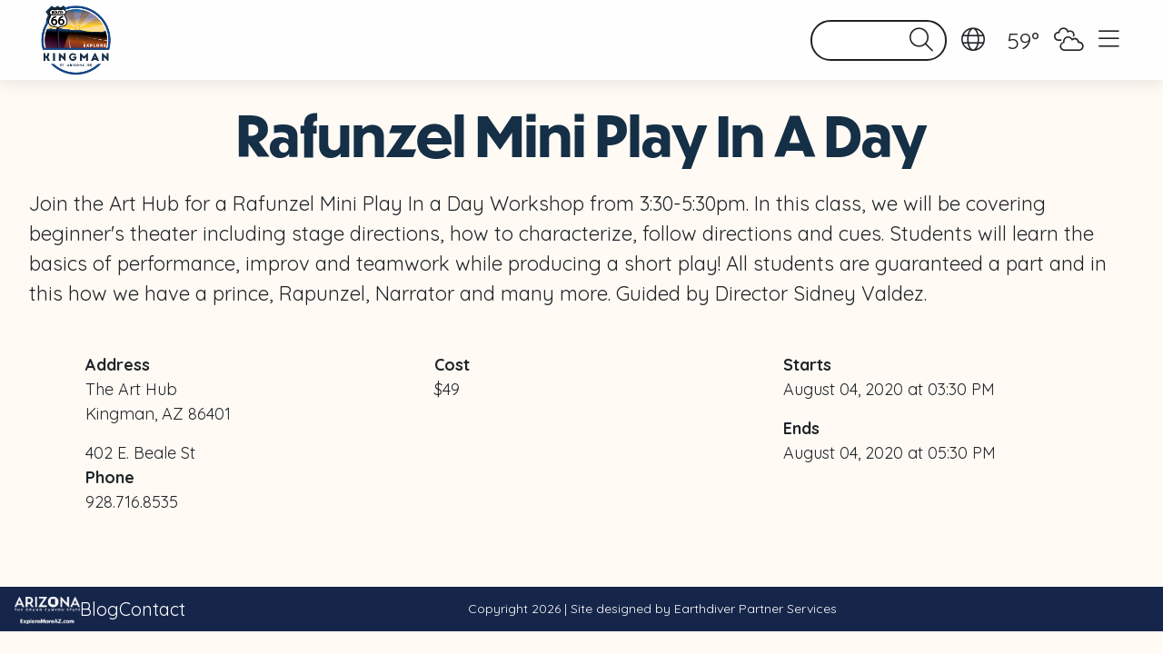

--- FILE ---
content_type: text/html;charset=UTF-8
request_url: https://www.explorekingman.com/event-Rafunzel-Mini-Play-In-Day-08-04-2020/
body_size: 36198
content:
<!DOCTYPE html>
<html lang="en">
<head>
<base href="https://www.explorekingman.com/">
<link rel="canonical" href="https://www.explorekingman.com/event-Rafunzel-Mini-Play-In-Day-08-04-2020/" />
<meta charset="UTF-8">
<meta name="viewport" content="width=device-width, initial-scale=1">
<link rel="icon" type="image/png" href="https://kingman.earthdiver.com/files/partners-favicon-36.ico?v=1769036794813">
<script src="/libs/jquery.js?v2"></script>
<title>Rafunzel Mini Play In A Day 08-04-2020</title>
<meta name="description" content="">
<meta name="keywords" content="Rafunzel Mini Play In A Day 08-04-2020">
<style type="text/css">
</style>
<style type="text/css">a.dropdown-item.active, a.dropdown-item:active {
background-color: transparent;
}
body, * {
box-sizing: border-box !important;
}
body > * {
max-width: 100%;
}
body .ckbox-wrapper {
position: relative;
z-index: 9999999;
}
body .col dl span {
display: block;
}
body .pac-container {
z-index: 999999;
}
.platform_styles_test {
font-size: 128px;
}
.actual_intro_text ul{
margin-left:2rem;
}
.mod_tabs_accordion ul{
margin-left:2rem;
}
.teaser ul{
display: flex;
flex-flow: column;
margin-left:2rem;
}
body .flatpickr-calendar {
display: none;
}
body .flatpickr-calendar.open {
z-index: 999999999 !important;
}
body #ckf-modal {
left: 50% !important;
width: 100% !important;
max-width: 80vw !important;
transform: translate( -50%, -50% ) !important;
top: 50% !important;
z-index: 999999999 !important;
}
body #ckf-modal-body {
width: 100% !important;
}
:root {
--ck-color-base-active: hsl(208, 88%, 52%);
--ck-color-image-caption-background: hsl(0, 0%, 97%);
--ck-color-image-caption-text: hsl(0, 0%, 20%);
--ck-color-mention-background: hsla(341, 100%, 30%, 0.1);
--ck-color-mention-text: hsl(341, 100%, 30%);
--ck-color-table-caption-background: hsl(0, 0%, 97%);
--ck-color-table-caption-text: hsl(0, 0%, 20%);
--ck-color-table-column-resizer-hover: var(--ck-color-base-active);
--ck-highlight-marker-blue: hsl(201, 97%, 72%);
--ck-highlight-marker-green: hsl(120, 93%, 68%);
--ck-highlight-marker-pink: hsl(345, 96%, 73%);
--ck-highlight-marker-yellow: hsl(60, 97%, 73%);
--ck-highlight-pen-green: hsl(112, 100%, 27%);
--ck-highlight-pen-red: hsl(0, 85%, 49%);
--ck-image-style-spacing: 1.5em;
--ck-inline-image-style-spacing: calc(var(--ck-image-style-spacing) / 2);
--ck-table-column-resizer-position-offset: calc(var(--ck-table-column-resizer-width) * -0.5 - 0.5px);
--ck-table-column-resizer-width: 7px;
--ck-todo-list-checkmark-size: 16px;
--ck-z-default: 1;
}
;
*:is(.rte_tinyMCE, .intro_text, .footer_text, .page_section, .title_and_description, .description, .tab_body, .accordion, .section_intro_text, .data-pages-intro-text) ul {
display: flex;
flex-flow: column;
margin-left: 2rem;
}
*:is(.rte_tinyMCE, .intro_text, .footer_text, .page_section, .title_and_description, .description, .tab_body, .accordion, .section_intro_text, .data-pages-intro-text) ul li {
margin-left: 2rem;
}
/* ckeditor5-block-quote/theme/blockquote.css */
*:is(.rte_tinyMCE, .intro_text, .footer_text, .page_section, .title_and_description, .description, .tab_body, .accordion, .section_intro_text, .data-pages-intro-text) blockquote {
overflow: hidden;
padding-right: 1.5em;
padding-left: 1.5em;
margin-left: 0;
margin-right: 0;
font-style: italic;
border-left: solid 5px hsl(0, 0%, 80%);
}
/* ckeditor5-block-quote/theme/blockquote.css */
*:is(.rte_tinyMCE, .intro_text, .footer_text, .page_section, .title_and_description, .description, .tab_body, .accordion, .section_intro_text, .data-pages-intro-text)[dir="rtl"] blockquote {
border-left: 0;
border-right: solid 5px hsl(0, 0%, 80%);
}
/* ckeditor5-image/theme/image.css */
*:is(.rte_tinyMCE, .intro_text, .footer_text, .page_section, .title_and_description, .description, .tab_body, .accordion, .section_intro_text, .data-pages-intro-text) .image {
display: table;
clear: both;
text-align: center;
margin: 0.9em auto;
min-width: 50px;
}
/* ckeditor5-image/theme/image.css */
*:is(.rte_tinyMCE, .intro_text, .footer_text, .page_section, .title_and_description, .description, .tab_body, .accordion, .section_intro_text, .data-pages-intro-text) .image img {
display: block;
margin: 0 auto;
max-width: 100%;
min-width: 100%;
width:100%;
height:auto;
aspect-ratio: attr(width) / attr(height);
}
/* ckeditor5-image/theme/image.css */
*:is(.rte_tinyMCE, .intro_text, .footer_text, .page_section, .title_and_description, .description, .tab_body, .accordion, .section_intro_text, .data-pages-intro-text) .image-inline {
/*
* Normally, the .image-inline would have "display: inline-block" and "img { width: 100% }" (to follow the wrapper while resizing).;
* Unfortunately, together with "srcset", it gets automatically stretched up to the width of the editing root.
* This strange behavior does not happen with inline-flex.
*/
display: inline-flex;
max-width: 100%;
align-items: flex-start;
}
/* ckeditor5-image/theme/image.css */
*:is(.rte_tinyMCE, .intro_text, .footer_text, .page_section, .title_and_description, .description, .tab_body, .accordion, .section_intro_text, .data-pages-intro-text) .image-inline picture {
display: flex;
}
/* ckeditor5-image/theme/image.css */
*:is(.rte_tinyMCE, .intro_text, .footer_text, .page_section, .title_and_description, .description, .tab_body, .accordion, .section_intro_text, .data-pages-intro-text) .image-inline picture,
*:is(.rte_tinyMCE, .intro_text, .footer_text, .page_section, .title_and_description, .description, .tab_body, .accordion, .section_intro_text, .data-pages-intro-text) .image-inline img {
flex-grow: 1;
flex-shrink: 1;
max-width: 100%;
}
/* ckeditor5-image/theme/imagecaption.css */
*:is(.rte_tinyMCE, .intro_text, .footer_text, .page_section, .title_and_description, .description, .tab_body, .accordion, .section_intro_text, .data-pages-intro-text) .image > figcaption {
display: table-caption;
caption-side: bottom;
word-break: break-word;
color: var(--ck-color-image-caption-text);
background-color: var(--ck-color-image-caption-background);
padding: .6em;
font-size: .75em;
outline-offset: -1px;
}
/* ckeditor5-image/theme/imageresize.css */
*:is(.rte_tinyMCE, .intro_text, .footer_text, .page_section, .title_and_description, .description, .tab_body, .accordion, .section_intro_text, .data-pages-intro-text) .image.image_resized {
max-width: 100%;
display: block;
box-sizing: border-box;
}
/* ckeditor5-image/theme/imageresize.css */
*:is(.rte_tinyMCE, .intro_text, .footer_text, .page_section, .title_and_description, .description, .tab_body, .accordion, .section_intro_text, .data-pages-intro-text) .image.image_resized img {
width: 100%;
}
/* ckeditor5-image/theme/imageresize.css */
*:is(.rte_tinyMCE, .intro_text, .footer_text, .page_section, .title_and_description, .description, .tab_body, .accordion, .section_intro_text, .data-pages-intro-text) .image.image_resized > figcaption {
display: block;
}
/* ckeditor5-image/theme/imagestyle.css */
*:is(.rte_tinyMCE, .intro_text, .footer_text, .page_section, .title_and_description, .description, .tab_body, .accordion, .section_intro_text, .data-pages-intro-text) .image-style-block-align-left,
*:is(.rte_tinyMCE, .intro_text, .footer_text, .page_section, .title_and_description, .description, .tab_body, .accordion, .section_intro_text, .data-pages-intro-text) .image-style-block-align-right {
max-width: calc(100% - var(--ck-image-style-spacing));
}
/* ckeditor5-image/theme/imagestyle.css */
*:is(.rte_tinyMCE, .intro_text, .footer_text, .page_section, .title_and_description, .description, .tab_body, .accordion, .section_intro_text, .data-pages-intro-text) .image-style-align-left,
*:is(.rte_tinyMCE, .intro_text, .footer_text, .page_section, .title_and_description, .description, .tab_body, .accordion, .section_intro_text, .data-pages-intro-text) .image-style-align-right {
clear: none;
}
/* ckeditor5-image/theme/imagestyle.css */
*:is(.rte_tinyMCE, .intro_text, .footer_text, .page_section, .title_and_description, .description, .tab_body, .accordion, .section_intro_text, .data-pages-intro-text) .image-style-side {
float: right;
margin-left: var(--ck-image-style-spacing);
max-width: 50%;
}
/* ckeditor5-image/theme/imagestyle.css */
*:is(.rte_tinyMCE, .intro_text, .footer_text, .page_section, .title_and_description, .description, .tab_body, .accordion, .section_intro_text, .data-pages-intro-text) .image-style-align-left {
float: left;
margin-right: var(--ck-image-style-spacing);
}
/* ckeditor5-image/theme/imagestyle.css */
*:is(.rte_tinyMCE, .intro_text, .footer_text, .page_section, .title_and_description, .description, .tab_body, .accordion, .section_intro_text, .data-pages-intro-text) .image-style-align-center {
margin-left: auto;
margin-right: auto;
}
/* ckeditor5-image/theme/imagestyle.css */
*:is(.rte_tinyMCE, .intro_text, .footer_text, .page_section, .title_and_description, .description, .tab_body, .accordion, .section_intro_text, .data-pages-intro-text) .image-style-align-right {
float: right;
margin-left: var(--ck-image-style-spacing);
}
/* ckeditor5-image/theme/imagestyle.css */
*:is(.rte_tinyMCE, .intro_text, .footer_text, .page_section, .title_and_description, .description, .tab_body, .accordion, .section_intro_text, .data-pages-intro-text) .image-style-block-align-right {
margin-right: 0;
margin-left: auto;
}
/* ckeditor5-image/theme/imagestyle.css */
*:is(.rte_tinyMCE, .intro_text, .footer_text, .page_section, .title_and_description, .description, .tab_body, .accordion, .section_intro_text, .data-pages-intro-text) .image-style-block-align-left {
margin-left: 0;
margin-right: auto;
}
/* ckeditor5-image/theme/imagestyle.css */
*:is(.rte_tinyMCE, .intro_text, .footer_text, .page_section, .title_and_description, .description, .tab_body, .accordion, .section_intro_text, .data-pages-intro-text) p + .image-style-align-left,
*:is(.rte_tinyMCE, .intro_text, .footer_text, .page_section, .title_and_description, .description, .tab_body, .accordion, .section_intro_text, .data-pages-intro-text) p + .image-style-align-right,
*:is(.rte_tinyMCE, .intro_text, .footer_text, .page_section, .title_and_description, .description, .tab_body, .accordion, .section_intro_text, .data-pages-intro-text) p + .image-style-side {
margin-top: 0;
}
/* ckeditor5-image/theme/imagestyle.css */
*:is(.rte_tinyMCE, .intro_text, .footer_text, .page_section, .title_and_description, .description, .tab_body, .accordion, .section_intro_text, .data-pages-intro-text) .image-inline.image-style-align-left,
*:is(.rte_tinyMCE, .intro_text, .footer_text, .page_section, .title_and_description, .description, .tab_body, .accordion, .section_intro_text, .data-pages-intro-text) .image-inline.image-style-align-right {
margin-top: var(--ck-inline-image-style-spacing);
margin-bottom: var(--ck-inline-image-style-spacing);
}
/* ckeditor5-image/theme/imagestyle.css */
*:is(.rte_tinyMCE, .intro_text, .footer_text, .page_section, .title_and_description, .description, .tab_body, .accordion, .section_intro_text, .data-pages-intro-text) .image-inline.image-style-align-left {
margin-right: var(--ck-inline-image-style-spacing);
}
/* ckeditor5-image/theme/imagestyle.css */
*:is(.rte_tinyMCE, .intro_text, .footer_text, .page_section, .title_and_description, .description, .tab_body, .accordion, .section_intro_text, .data-pages-intro-text) .image-inline.image-style-align-right {
margin-left: var(--ck-inline-image-style-spacing);
}
/* ckeditor5-table/theme/tablecaption.css */
*:is(.rte_tinyMCE, .intro_text, .footer_text, .page_section, .title_and_description, .description, .tab_body, .accordion, .section_intro_text, .data-pages-intro-text) .table > figcaption {
display: table-caption;
caption-side: top;
word-break: break-word;
text-align: center;
color: var(--ck-color-table-caption-text);
background-color: var(--ck-color-table-caption-background);
padding: .6em;
font-size: .75em;
outline-offset: -1px;
}
/* ckeditor5-table/theme/table.css */
*:is(.rte_tinyMCE, .intro_text, .footer_text, .page_section, .title_and_description, .description, .tab_body, .accordion, .section_intro_text, .data-pages-intro-text) .table {
margin: 0.9em auto;
display: table;
}
/* ckeditor5-table/theme/table.css */
*:is(.rte_tinyMCE, .intro_text, .footer_text, .page_section, .title_and_description, .description, .tab_body, .accordion, .section_intro_text, .data-pages-intro-text) .table table {
border-collapse: collapse;
border-spacing: 0;
width: 100%;
height: 100%;
}
/* ckeditor5-table/theme/table.css */
*:is(.rte_tinyMCE, .intro_text, .footer_text, .page_section, .title_and_description, .description, .tab_body, .accordion, .section_intro_text, .data-pages-intro-text) .table table td,
*:is(.rte_tinyMCE, .intro_text, .footer_text, .page_section, .title_and_description, .description, .tab_body, .accordion, .section_intro_text, .data-pages-intro-text) .table table th {
min-width: 2em;
padding: .4em;
}
body .table td, body .table th {
border-top: none;
}
/* ckeditor5-table/theme/table.css */
*:is(.rte_tinyMCE, .intro_text, .footer_text, .page_section, .title_and_description, .description, .tab_body, .accordion, .section_intro_text, .data-pages-intro-text) .table table th {
font-weight: bold;
background: hsla(0, 0%, 0%, 5%);
}
/* ckeditor5-table/theme/table.css */
*:is(.rte_tinyMCE, .intro_text, .footer_text, .page_section, .title_and_description, .description, .tab_body, .accordion, .section_intro_text, .data-pages-intro-text)[dir="rtl"] .table th {
text-align: right;
}
/* ckeditor5-table/theme/table.css */
*:is(.rte_tinyMCE, .intro_text, .footer_text, .page_section, .title_and_description, .description, .tab_body, .accordion, .section_intro_text, .data-pages-intro-text)[dir="ltr"] .table th {
text-align: left;
}
/* ckeditor5-table/theme/tablecolumnresize.css */
*:is(.rte_tinyMCE, .intro_text, .footer_text, .page_section, .title_and_description, .description, .tab_body, .accordion, .section_intro_text, .data-pages-intro-text) .table table {
overflow: hidden;
table-layout: fixed;
}
/* ckeditor5-table/theme/tablecolumnresize.css */
*:is(.rte_tinyMCE, .intro_text, .footer_text, .page_section, .title_and_description, .description, .tab_body, .accordion, .section_intro_text, .data-pages-intro-text) .table td,
*:is(.rte_tinyMCE, .intro_text, .footer_text, .page_section, .title_and_description, .description, .tab_body, .accordion, .section_intro_text, .data-pages-intro-text) .table th {
position: relative;
}
/* ckeditor5-table/theme/tablecolumnresize.css */
*:is(.rte_tinyMCE, .intro_text, .footer_text, .page_section, .title_and_description, .description, .tab_body, .accordion, .section_intro_text, .data-pages-intro-text) .table .table-column-resizer {
position: absolute;
top: -999999px;
bottom: -999999px;
right: var(--ck-table-column-resizer-position-offset);
width: var(--ck-table-column-resizer-width);
cursor: col-resize;
user-select: none;
z-index: var(--ck-z-default);
}
/* ckeditor5-table/theme/tablecolumnresize.css */
*:is(.rte_tinyMCE, .intro_text, .footer_text, .page_section, .title_and_description, .description, .tab_body, .accordion, .section_intro_text, .data-pages-intro-text) .table[draggable] .table-column-resizer {
display: none;
}
/* ckeditor5-table/theme/tablecolumnresize.css */
*:is(.rte_tinyMCE, .intro_text, .footer_text, .page_section, .title_and_description, .description, .tab_body, .accordion, .section_intro_text, .data-pages-intro-text) .table .table-column-resizer:hover,
*:is(.rte_tinyMCE, .intro_text, .footer_text, .page_section, .title_and_description, .description, .tab_body, .accordion, .section_intro_text, .data-pages-intro-text) .table .table-column-resizer__active {
background-color: var(--ck-color-table-column-resizer-hover);
opacity: 0.25;
}
/* ckeditor5-table/theme/tablecolumnresize.css */
*:is(.rte_tinyMCE, .intro_text, .footer_text, .page_section, .title_and_description, .description, .tab_body, .accordion, .section_intro_text, .data-pages-intro-text)[dir=rtl] .table .table-column-resizer {
left: var(--ck-table-column-resizer-position-offset);
right: unset;
}
/* ckeditor5-table/theme/tablecolumnresize.css */
*:is(.rte_tinyMCE, .intro_text, .footer_text, .page_section, .title_and_description, .description, .tab_body, .accordion, .section_intro_text, .data-pages-intro-text).ck-read-only .table .table-column-resizer {
display: none;
}
/* ckeditor5-code-block/theme/codeblock.css */
*:is(.rte_tinyMCE, .intro_text, .footer_text, .page_section, .title_and_description, .description, .tab_body, .accordion, .section_intro_text, .data-pages-intro-text) pre {
padding: 1em;
color: hsl(0, 0%, 20.8%);
background: hsla(0, 0%, 78%, 0.3);
border: 1px solid hsl(0, 0%, 77%);
border-radius: 2px;
text-align: left;
direction: ltr;
tab-size: 4;
white-space: pre-wrap;
font-style: normal;
min-width: 200px;
}
/* ckeditor5-code-block/theme/codeblock.css */
*:is(.rte_tinyMCE, .intro_text, .footer_text, .page_section, .title_and_description, .description, .tab_body, .accordion, .section_intro_text, .data-pages-intro-text) pre code {
background: unset;
padding: 0;
border-radius: 0;
}
/* ckeditor5-horizontal-line/theme/horizontalline.css */
*:is(.rte_tinyMCE, .intro_text, .footer_text, .page_section, .title_and_description, .description, .tab_body, .accordion, .section_intro_text, .data-pages-intro-text) hr {
margin: 15px 0;
height: 4px;
background: hsl(0, 0%, 87%);
border: 0;
}
/* ckeditor5-mention/theme/mention.css */
*:is(.rte_tinyMCE, .intro_text, .footer_text, .page_section, .title_and_description, .description, .tab_body, .accordion, .section_intro_text, .data-pages-intro-text) .mention {
background: var(--ck-color-mention-background);
color: var(--ck-color-mention-text);
}
@media print {
/* ckeditor5-page-break/theme/pagebreak.css */
*:is(.rte_tinyMCE, .intro_text, .footer_text, .page_section, .title_and_description, .description, .tab_body, .accordion, .section_intro_text, .data-pages-intro-text) .page-break {
padding: 0;
}
/* ckeditor5-page-break/theme/pagebreak.css */
*:is(.rte_tinyMCE, .intro_text, .footer_text, .page_section, .title_and_description, .description, .tab_body, .accordion, .section_intro_text, .data-pages-intro-text) .page-break::after {
display: none;
}
}
figure.media{
display: block;
margin: 0 auto;
max-width: 100%;
width: 50%;
}
@media screen and ( max-width: 1000px ) {
figure.media{
margin: 0 auto;
max-width: 100%;
width: 100%;
}
}
.youtube-video-container {
position: relative;
overflow: hidden;
width: 100%;
}
.youtube-video-container::after {
display: block;
content: "";
padding-top: 56.25%;
}
.youtube-video-container iframe {
position: absolute;
top: 0;
left: 0;
width: 100%;
height: 100%;
}
body .ck-body-wrapper {
position: relative;
position: static !important;
}
body .ck.ck-balloon-panel {
z-index: 9999999999 !important;
}
body .ck.ck-dialog-overlay.ck-dialog-overlay__transparent {
z-index: 99999999 !important;
}
body .rte_tinyMCE img {
max-width: 100% !important;
}
.results > a[data-ids='0']{
opacity: .25 !important;
}
.results > a[data-ids='2']{
opacity: .25 !important;
}
.results > a[data-ids='3']{
opacity: .25 !important;
}
.results > a[data-ids='4']{
opacity: .25 !important;
}
.results > a[data-ids='5']{
opacity: .25 !important;
}
.results > a[data-ids='6']{
opacity: .25 !important;
}
.results > a[data-ids='7']{
opacity: .25 !important;
}
.results > a[data-ids='8']{
opacity: .25 !important;
}
.results > a[data-ids='9']{
border: 2px solid red;
opacity: .25 !important;
}
.attribution {
align-self: fles-end;
display: flex;
flex-flow: column;
gap: 0 !important;
position: absolute;
bottom: 1rem;
right: 1rem;
left: auto !important;
top: auto !important;
transform: none !important;
justify-content: flex-end;
z-index: 99999 !important;
}
body .carousel-control-next, body .carousel-control-prev {
height: 80%;
padding-top: 15%;
}
body .mod_carousels_basic .attribution:not(.show) > span:last-child {
display: none !important;
}
body .mod_carousels_basic .attribution span {
padding: 0 !important;
}
.mod_carousels_basic .attribution.show > span:last-child {
background-color: transparent;
}
.mod_carousels_basic .attribution.show > span:last-child a {
color: #fff;
}
/* 02/19/24: New CKBox tooltip overrides */
.ck.ck-balloon-panel.ck-tooltip {
background-color: transparent !important;
}
.ck-tooltip__text {
border: 1px solid #000 !important;
color: #000 !important;
padding: .25rem .5rem !important;
}</style>
<style type="text/css">
[v-cloak] { display:none; }
body .fcms { max-width: 800px !important; }
img.delayed_load {
display: none;
}
</style>
<script type="text/javascript">
setTimeout( function( ){
try {
$( "img.delayed_load" ).each( function( i, e ){
let $e = $( e );
let src = $e.attr( 'data-src' );
if( $e.hasClass( 'delayed_bg' ) ){
$e.css( 'background-image', `url(${src})` );
} else {
setTimeout( function( ){
console.log( `Loading ${i}: ${src}` );
$e.attr( 'src', src );
}, i != 0 ? 250 * i : 1 );
}
$e.removeClass( 'delayed_load' );
} );
} catch( e ) {
console.log( e );
}
}, 1000 );
</script>
<link rel="stylesheet" href="https://stackpath.bootstrapcdn.com/bootstrap/4.1.3/css/bootstrap.min.css" integrity="sha384-MCw98/SFnGE8fJT3GXwEOngsV7Zt27NXFoaoApmYm81iuXoPkFOJwJ8ERdknLPMO" crossorigin="anonymous">
<link rel="preconnect" href="https://fonts.googleapis.com">
<link rel="preconnect" href="https://fonts.gstatic.com" crossorigin>
<link href="https://fonts.googleapis.com/css2?family=Quicksand:wght@400;700&display=swap" rel="stylesheet">
<link async defer rel="stylesheet" href="//code.jquery.com/ui/1.12.1/themes/base/jquery-ui.min.css">
<link rel="stylesheet" type="text/css" href="/libs/slick.css?v">
<link rel="stylesheet" type="text/css" href="/libs/slick-theme.css?v">
<style type="text/css">
html, body, * { font-family: 'Quicksand', sans-serif; }
.secondary_font { font-family: 'Dunbar Tall', sans-serif !important; }
body, section, div, ul, li { margin: 0; padding: 0; }
body { font-size: 22px; }
* { outline: none !important; }
</style>
<style type="text/css">
@media only screen and ( min-width: 1101px ){
body .hide_on_desktop {
display: none;
}
}
</style>
<script src="https://kit.fontawesome.com/37b3c736a4.js" crossorigin="anonymous"></script>
<!-- CSS -->
<style type="text/css"></style>
<link rel="stylesheet" href="https://use.typekit.net/gyl2rgl.css">
<!-- Google tag (gtag.js) -->
<script async src="https://www.googletagmanager.com/gtag/js?id=G-2NYY8RGM0C"></script>
<script>
window.dataLayer = window.dataLayer || [];
function gtag(){dataLayer.push(arguments);}
gtag('js', new Date());
gtag('config', 'G-2NYY8RGM0C');
</script>
<!-- Meta Pixel Code -->
<script>
!function(f,b,e,v,n,t,s)
{if(f.fbq)return;n=f.fbq=function(){n.callMethod?
n.callMethod.apply(n,arguments):n.queue.push(arguments)};
if(!f._fbq)f._fbq=n;n.push=n;n.loaded=!0;n.version='2.0';
n.queue=[];t=b.createElement(e);t.async=!0;
t.src=v;s=b.getElementsByTagName(e)[0];
s.parentNode.insertBefore(t,s)}(window, document,'script',
'https://connect.facebook.net/en_US/fbevents.js');
fbq('init', '580432583179469');
fbq('track', 'PageView');
</script>
<noscript><img height="1" width="1" style="display:none"
src="https://www.facebook.com/tr?id=580432583179469&ev=PageView&noscript=1"
/></noscript>
<!-- End Meta Pixel Code -->
<!-- Sojern Tag v6_js, Pixel Version: 1 -->
<script src='https://static.sojern.com/utils/sjrn_autocx.js'></script>
<script>
(function () {
/* Please fill the following values. */
var params = {
vf1: "", /* Destination City */
vn1: "", /* Destination Country */
pn: "", /* Product Name */
pc: "", /* Page Category */
sha256_eml: "", /* Hashed Email SHA256 */
sha1_eml: "", /* Hashed Email SHA1 */
md5_eml: "", /* Hashed Email MD5 */
ccid: "" /* Client Cookie id */
};
/* Please do not modify the below code. */
try{params = Object.assign({}, sjrn_params, params);}catch(e){}
var cid = [];
var paramsArr = [];
var cidParams = [];
var pl = document.createElement('iframe');
var defaultParams = {"vid":"tou"};
for(key in defaultParams) { params[key] = defaultParams[key]; };
for(key in cidParams) { cid.push(params[cidParams[key]]); };
params.cid = cid.join('|');
for(key in params) { paramsArr.push(key + '=' + encodeURIComponent(params[key])) };
pl.type = 'text/html';
pl.setAttribute('style','height:0; width: 0; display:none;');
pl.async = true;
pl.src = 'https://static.sojern.com/cip/w/s?id=369450&f_v=v6_js&p_v=1&' + paramsArr.join('&');
(document.getElementsByTagName('head')[0] || document.getElementsByTagName('body')[0]).appendChild(pl);
})();
</script>
<!-- End Sojern Tag -->
<!-- 2025-2026 12 News Pixel -->
<script src="https://px.premion.com/pixel.js?pxid=68d83c3f119dcf6ad605a8df"></script>
<!-- End 2025-2026 12 News Pixel -->
<style type="text/css">
.mod_carousels_slick {
margin: 0 auto;
max-width: 1440px;
}
.mod_carousels_slick .tile .caption {
background-color: #f04f23cc;
font-size: 12px;
letter-spacing: .5px;
padding: .25rem 1rem;
text-align: center;
text-shadow: 0 2px 4px rgba( 0, 0, 0, .25 );
text-transform: uppercase;
}
.mod_carousels_slick .tile .date span:last-child {
color: #f04f23;
}
.mod_carousels_slick .nav_left,
.mod_carousels_slick .nav_right {
color: #3385a0;
}
</style><style type="text/css">
.mod_nav_top {
margin-bottom: 5rem;
}
.mod_nav_top .logo {
margin: 1rem 0;
max-height: 110% !important;
}
.mod_nav_top .columnize_dropdown > * > *:first-child {
color: #1a4684 !important;
font-weight: 700;
}
.mod_nav_top .columnize_dropdown > * > *:not(:first-child) {
font-size: 14px !important;
}
.mod_nav_top .columnize_dropdown > * {
flex-basis: 10% !important;
}
.mod_nav_top > * {
margin: 0 auto;
max-width: 1440px;
}
.mod_nav_top #navbarSupportedContent {
flex-flow: row !important;
justify-content: flex-end;
margin-top: 2rem;
}
.mod_nav_top .dropdown-toggle::after {
display: none;
}
.mod_nav_top ul.navbar-nav li.nav-item:nth-child(1){
margin-top: -20px;
}
.mod_nav_top ul.navbar-nav li.nav-item:nth-child(2){
margin-top: -20px;
}
.mod_nav_top ul.navbar-nav li.nav-item:nth-child(3){
margin-top: -20px;
}
.mod_nav_top ul.navbar-nav li.nav-item:nth-child(4){
margin-top: -20px;
}
.mod_nav_top ul.navbar-nav li.nav-item:nth-child(5){
margin-top: -20px;
}
.mod_nav_top ul.navbar-nav li.nav-item:nth-child(6){
margin-top: -20px;
}
.mod_nav_top ul.navbar-nav li.nav-item:nth-child(7){
margin-top: -20px;
}
.mod_nav_top ul.navbar-nav li.nav-item:nth-child(8){
margin-top: -20px;
}
.mod_nav_top ul.navbar-nav li.nav-item:nth-child(9){
margin-top: -20px;
}
.mod_nav_top ul.navbar-nav li.nav-item:nth-child(10){
margin-top: -20px;
}
.mod_nav_top .nav-item:not(:last-child){
margin-right: 2rem;
}
.mod_nav_top .logo {
max-height: 160%;
max-width: 400px;
position: absolute;
top: 0;
}
.mod_nav_top > * {
display: flex;
justify-content: space-between;
width: 100%;
}
.mod_nav_top > .navbar-collapse {
display: flex;
justify-content: space-between;
width: 100%;
}
.mod_nav_top .mr-auto, .mx-auto {
margin-right: 0 !important;
}
.mod_nav_top .dropdown-menu {
top: 90%;
}
.mod_nav_top .nav-link {
color: #444 !important;
font-family: 'Montserrat', sans-serif;
font-size: 14px;
font-weight: 600;
text-align: center;
text-transform: uppercase;
}
.mod_nav_top .nav-link i {
margin-bottom: .25rem !important;
}
.mod_nav_top i {
font-size: 36px;
}
@media only screen and ( max-width: 900px ){
.mod_nav_top {
padding: 0;
}
.mod_nav_top .logo {
}
.mod_nav_top .nav-item:not(:last-child){
margin-bottom: 1rem;
margin-right: 0;
}
}
</style><style type="text/css">
.mod_tabs_basic {
border: 1px solid #ddd;
padding: 0;
}
.mod_tabs_basic ul.tab_heads {
background-color: #1a4684;
margin: 0;
padding: 0;
}
.mod_tabs_basic ul.tab_heads li {
border-radius: 0 !important;
font-size: 28px;
font-weight: 700;
letter-spacing: 1px;
padding: 1rem 1.5rem;
text-shadow: 1.5px 2px #000;
}
.mod_tabs_basic ul.tab_heads li:hover {
background-color: #fff;
color: #1a4684 !important;
text-shadow: 1.5px 2px #ddd;
}
.mod_tabs_basic ul.tab_heads li.active {
background-color: #fff;
border: none !important;
color: #1a4684;
text-shadow: 1.5px 2px #ddd;
}
.mod_tabs_basic ul.tab_heads li:not(.active){
color: #fff;
}
.mod_tabs_basic .tab_body {
background-color: #fff;
}
</style><style type="text/css">
body.dashboard .subapp .filter_strip {
margin-top: 51px !important;
}
body[data-url='events'] .mod_calendar_subpage {
max-width: 100% !important;
}
/*
@media screen and ( min-width: 900px ){
body[data-url='events'] .date_divisor {
display: none !important
}
}*/
@media screen and ( max-width: 999px ){
body[data-url='events']:not(.dashboard) .see_more_results {
display: none !important;
}
body[data-url='events']:not(.dashboard) .mod_calendar_subpage{
display: none !important;
}
body[data-url='events']:not(.dashboard) .mod_search {
margin: 1rem 0 !important;
padding: 0 !important;
}
body[data-url='events']:not(.dashboard) .splitty #vue_search_1 .middle_column {
align-self: flex-start !important;
}
body.temp_search_page[data-url='events']:not(.dashboard) .mod_search .results .result:hover .middle_column {
box-shadow: none !important;
}
body[data-url='events']:not(.dashboard) .splitty #vue_search_1 .spot_1.title {
color: #000 !important;
font-weight: normal !important;
padding-left: 1rem !important;
text-align: left !important;
}
body[data-url='events'] .splitty #vue_search_1 .contact {
display: none !important;
}
body[data-url='events'] .splitty #vue_search_1 .results > * {
margin: 0 !important;
width: auto !important;
}
body[data-url="events"] .date_divisor {
font-weight: 700;
padding-left: .5rem;
}
body[data-url="events"] .custom_filters {
display: none !important;
}
body[data-url="events"] div.results[data-topic="x_90"] {
display: flex !important;
}
.mod_nav_top_kingman .logo img {
height: 80px;
}
body .mod_carousels_basic:has(img), .mod_carousels_basic:has(img) .carousel-item img {
height: 275px !important;
}
.mod_nav_footer_manual {
height: 140px;
}
}
body[data-url="events"] .date_divisor {
font-weight: 700;
padding-left: .5rem;
}
@media screen and ( min-width: 1440px ){
body[data-url="events"] .date_divisor {
font-size: 28px !important;
}
body[data-url='events']:not(.dashboard) .splitty #vue_search_1 .results .events_for_mobile .event_for_mobile span {
font-size: 20px !important;
}
body > section.mod_carousels_basic:has(img), .mod_carousels_basic:has(img) .carousel-item img {
height: 850px !important;
}
}
body.temp_master .teaser p + p {
margin-top: 1rem;
}
body div[data-topic='x_90' ] + .nonfeatured_tiles {
display: none !important;
}
.mod_nav_footer_manual {
z-index: 9;
}
body .col dl span {
display: block;
}
.scrolled .lang_picker {
padding-left: 1rem;
top: 61px !important;
}
body.temp_master .teaser .mod_carousels_basic img {
height: 530px !important;
object-fit: cover;
width: 800px !important;
}
body.temp_master .teaser .mod_carousels_basic {
margin-bottom: 2rem;
}
body.temp_master {
min-height: 80vh;
padding-bottom: 4rem;
}
body.temp_master .mod_nav_footer_manual {
/* bottom: 0;
position: fixed; */
margin-top: 3rem;
}
body.temp_master {
min-height: 100vh !important;
padding-bottom: 0 !important;
}
.mod_add_on_features_trip_builder_tabs .planner_nav_tabs li.active_tab {
background-color: #16264A;
}
body .planner_nav_bodies ul {
margin-left: 2em;
}
body.temp_master .planner_container {
margin: 0 auto;
max-width: 90vw;
}
.top_strip {
background-size: cover;
}
dd span {
display: block;
}
table.table_stats_new tr.header_row th {
background-color: transparent !important;
}
.planner_sidebar_v3 .img_bg {
background-color: transparent !important;
}
/* For the container with horizontal scrolling */
.images {
overflow-x: scroll; /* Enable horizontal scrolling */
}
/* Style the scrollbar thumb (the draggable part) */
.images::-webkit-scrollbar-thumb {
background-color: rgba(0, 0, 0, 0.5); /* Change the color and opacity as needed */
border-radius: 4px;
}
/* Style the scrollbar track (the background) */
.images::-webkit-scrollbar-track {
background-color: rgba(0, 0, 0, 0.1); /* Change the color and opacity as needed */
}
/* Set the size of the scrollbar */
.images::-webkit-scrollbar {
width: 12px;
height: 12px;
}
.planner_sidebar_v3 .buttons i {
color: #142f46 !important;
}
.mod_add_on_features_trip_builder .day .day_header, .mod_add_on_features_trip_builder_share_panel i:not(.exempt) {
background-color: #142f46;
}
.results[data-topic='x_108'] .result {
background-color: transparent !important;
border: none !important;
overflow: hidden;
}
.results[data-topic='x_108'] .result .img_window {
flex-basis: 200px !important;
flex-grow: 1;
margin-right: 2rem;
overflow: hidden;
height: 200px;
max-width: 300px;
position: relative;
width: 300px;
}
.results[data-topic='x_108'] .result .text_container {
flex-basis: calc( 100% - 300px );
flex-shrink: 1;
}
.results[data-topic='x_108'] .result img {
position: absolute;
left: 0;
transition: 200ms all;
height: 100%;
object-fit: cover;
top: 0;
max-height: 200%;
max-width: 200%;
width: 100% !important;
}
.results[data-topic='x_108'] .result:hover img {
transform: scale( 1.25 );
}
.results[data-topic='x_108'] * {
font-family: "Quicksand", sans-serif !important;
}
.results[data-topic='x_108'] .contact {
display: none !important;
}
.results[data-topic='x_108'] .teaser {
margin: 0 0 !important;
padding: 0 0 !important;
}
.results[data-topic='x_108'] .result .middle_column {
font-size: 20px;
padding: 0 !important;
}
.caption_primary, .caption_secondary {
display: none;
}
.mod_tabs_basic ul.tab_heads {
background-color: transparent !important;
}
.mod_tabs_basic ul.tab_heads li:hover {
background-color: #fffaf4 !important;
}
body .mod_tabs_basic, .mod_tabs_basic ul.tab_heads li:not(.active) {
border: none !important;
}
body .mod_promos_basic {
justify-content: center;
margin: 0 auto;
}
body .mod_promos_basic .promo {
transition: 100ms all;
}
body .mod_promos_basic .promo .promo_title {
font-family: "dunbar-tall", sans-serif !important;
font-weight: 700;
}
body .mod_promos_basic .promo:hover {
filter: brightness(1.4);
transform: scale(1.05);
z-index: 1;
}
body.temp_master[data-has-headers='false']{
padding-top: 5rem;
}
body.temp_master .teaser .mod_carousels_basic {
max-width: 100%;
}
body.temp_master .teaser .mod_carousels_basic .carousel {
margin: 0 auto;
}
body.temp_blog .body_cols img {
margin-right: 1rem;
max-width: 250px;
}
body.temp_blog a {
color: #000;
}
body.temp_blog .intro_text h1, body.temp_page .intro_text h1 {
color: #152f46 !important;
font-family: "dunbar-tall", sans-serif !important;
font-weight: 700 !important;
text-align: center;
}
body.temp_page .intro_text h2 {
font-weight: 300;
text-align: center;
}
body.temp_page .intro_text, body.temp_page .flexer {
margin: 0 auto;
max-width: 1280px;
}
body.temp_page .actual_intro_text {
text-align: center;
}
body.temp_blog .split_inline_result div {
font-size: 16px;
}
body.temp_blog .spot_4 {
font-size: 20px;
}
.event_category_filters {
gap: 1.5rem !important;
justify-content: center;
margin-top: 1rem;
}
.event_category_filter {
margin-bottom: 0 !important;
margin-top: 0 !important;
}
.event_category_filter:not(.selected) i {
visibility: hidden;
}
.mod_carousels_slick_robust_captions .cslick-prev {
margin-left: -1rem;
}
.mod_carousels_slick_robust_captions .cslick-next {
margin-right: -1rem;
}
.planner_sidebar_v3 .thumb {
background-color: #162737;
transition: 100ms all;
}
.planner_sidebar_v3 .thumb:hover {
background-color: #364757 !important;
}
button.see_more_results {
align-items: center;
background-color: #164685;
border: none;
color: #fff;
display: flex;
height: auto !important;
justify-content: center;
margin-top: 2rem !important;
}
.teaser {
margin: 0 auto;
max-width: 1280px;
padding: 0 2rem;
}
.actual_footer_text {
margin: 0 auto;
max-width: 1440px;
}
.mod_search .results .result .middle_column .spot_secondary {
font-size: 11px;
}
.marker_tile * {
text-align: center;
}
.marker_tile .title {
margin-bottom: .5rem;
}
.marker_tile .spot_2 {
margin-bottom: .5rem;
}
.marker_tile > a{
color: #000;
}
.marker_tile > a .title{
font-size: 20px;
}
/*body {
padding-top: 90px;
}*/
.mod_carousels_slick_robust_captions .slider {
padding: 0 1.25rem !important;
}
.option_selector_container .status_indicator {
margin-bottom: 0 !important;
}
body .search_form {
border-radius: 0 !important;
margin: 0 auto 0 auto;
margin-bottom: 2rem !important;
max-width: 900px;
padding: .5rem 0 !important;
}
.search_form .row {
padding: 0 !important;
}
.mod_search .filters .filter {
background-color: transparent;
display: flex;
margin: 0 !important;
padding: 0 1rem !important;
}
.mod_search .filters .status_indicator {
background-color: #fff;
}
body .search_form {
background-color: #152f46 !important;
}
.search_form, .mod_search .filters.unprocessed_changes {
background-color: #152f46 !important;
background-color: transparent !important;
}
.btn_uncheck_all, .update_results {
display: none !important;
}
.search_form .row:not(:last-child) {
margin-bottom: 0 !important;
}
.mod_carousels_slick_robust_captions .backpanel .top_strip {
background-color: #152f46d1;
align-items: flex-start;
display: flex;
flex-flow: column;
height: 300px !important;
justify-content: center;
}
.mod_carousels_slick_robust_captions .backpanel .top_strip::before {
bottom: 3rem;
content: url(/configs/36/corner.png);
position: absolute;
right: .5rem;
}
.mod_carousels_slick_robust_captions .backpanel .top_strip * {
text-align: left;
}
body .mod_carousels_slick_robust_captions .tile:hover .caption.hide_on_hover {
display: block !important;
}
.mod_carousels_slick_robust_captions .tile:hover .show_on_hover {
background-color: transparent !important;
}
.mod_carousels_slick_robust_captions .tile:hover .show_on_hover {
position: absolute;
}
.mod_carousels_slick_robust_captions .bottom_area {
display: none !important;
}
/*
body .splitty #vue_search_1 .results {
gap: 1rem;
}
body .splitty #vue_search_1 .spot_1.title {
bottom: -30px;
color: #000;
font-size: 20px;
position: absolute;
}
*/
body.temp_search_page .mod_search .results .result, .result_my_pins .result {
background-color: #fff !important;
border: none;
box-shadow: 0 2px 4px rgba(0, 0, 0, .05);
}
body .splitty #vue_search_1 .spot_1.title {
color: #000;
font-size: 20px;
position: absolute;
left: 1rem;
bottom: .5rem;
font-size: clamp( 11px, 20px, 30px ) !important;
white-space: nowrap;
text-overflow: ellipsis;
overflow: hidden;
max-width: 90%;
}
body .splitty #vue_search_1 .right_half {
background-color: #eca438;
color: #fff !important;
font-size: 20px;
max-width: 85%;
padding: .25rem 1rem;
position: absolute;
right: 0;
top: .5rem;
/*	z-index: 111;*/
}
body .splitty #vue_search_1 .right_half * {
color: #fff !important;
text-transform: uppercase;
}
body .splitty #vue_search_1 .img {
background-position: top;
background-repeat: no-repeat !important;
height: 80% !important;
position: absolute;
top: 0;
width: 100% !important;
}
body .splitty #vue_search_1 .middle_column {
background-image: none !important;
}
.mod_search .pinnable_image,
.result_my_pins .pinnable_image,
.favorites_container .pinnable_image {
position: absolute;
left: .25rem;
top: .25rem;
}
.pinnable_image {
max-height: 35px;
left: .25rem !important;
text-shadow: 0 4px 5px rgba( 0, 0, 0, .5 );
content:url("/configs/36/fav-no.png");
z-index: 9;
}
.pinnable_item.saved .pinnable_image {
content:url("/configs/36/fav-yes.png");
}
.promo.pinnable_promo {
position: relative;
}
.promo.pinnable_promo img {
cursor: pointer;
position: absolute;
left: .25rem;
top: -.75rem;
top: .25rem;
}
.promo.saved .pinnable_image {
content:url("/configs/36/fav-yes.png");
}
.sidebar_tiles .pinnable_image, .plannable_area .pinnable_image {
display: none;
}
body .mod_search {
margin-top: 0;
}
.sidebar_tiles .pinnable_image, .plannable_area .pinnable_image {
display: none;
}
.weather_dropdown.locked {
top: 145px !important;
}
.scrolled .weather_dropdown.locked {
top: 61px !important;
}
.mod_nav_top_kingman .absy_hover.locked .absy, .mod_nav_top_kingman .login_hover.locked .loggy {
padding: 0 !important;
}
.map_bg {
/*	background: #eb01a5;*/
background-image: url("https://www.earthdiver.com/cdn-cgi/image/width=2000,quality=75,format=auto/https://www.explorekingman.com/configs/36/homepage_map_bg.png"); /* fallback */
background-image: linear-gradient(rgba( 255, 255, 255, 0 ), rgba( 255, 255, 255, 1 )), url("https://www.earthdiver.com/cdn-cgi/image/width=2000,quality=75,format=auto/https://www.explorekingman.com/configs/36/homepage_map_bg.png"); /* W3C */
}
body:not(.dashboard) {
background-color: #FEFBF3;
background-color: #fffaf4;
}
body[data-url='homepage'] .mod_carousels_slick_robust_captions .tile img {
}
body[data-url='homepage'] .mod_carousels_slick_robust_captions .caption_body {
display: none;
}
.events_switcher {
text-transform: uppercase;
}
body[data-url='events'] .mod_search .results.style_2[data-topic=x_90] .left_half * {
font-family: "Quicksand", sans-serif !important;
}
body[data-url='events'] .mod_search .results.style_2[data-topic=x_90] .left_half .title {
padding: .25rem .5rem;
}
body .mod_carousels_slick_robust_captions .tile {
background-color: transparent !important;
background-image: none !important;
border: no-border !important;
box-shadow: none !important;
display: flex;
flex-flow: column;
height: 350px;
justify-content: flex-start;
overflow: visible;
padding-bottom: 2rem;
}
.mod_carousels_slick_robust_captions .tile .date span:first-child, .date_in_corner > *:first-child {
color: #152f46 !important;
font-family: "dunbar-tall", sans-serif !important;
font-weight: normal !important;
}
.mod_carousels_slick_robust_captions .tile .date span:last-child, .date_in_corner > *:last-child {
color: #ff4f02 !important;
font-family: "dunbar-tall", sans-serif !important;
font-weight: 700 !important;
}
body .mod_carousels_slick_robust_captions .category {
display: none !important;
}
body .mod_carousels_slick_robust_captions .tile img {
height: 300px;
min-height: 300px;
object-fit: cover;
}
body .mod_carousels_slick_robust_captions .tile .caption {
background-color: transparent;
padding: .5rem 0;
position: relative;
}
body .mod_carousels_slick_robust_captions .tile .category {
background-color: #333;
color: #fff;
display: inline-block;
font-size: 17px;
margin: .25rem 0;
padding: .15rem .5rem;
}
body .mod_carousels_slick_robust_captions .tile .caption_title {
color: #000;
font-size: 22px;
line-height: 1.1;
margin: .5rem 0;
}
body .btn_view_all_events {
margin-top: 1rem;
}
body .btn_view_all_events a {
font-size: 24px !important;
}
body .mod_carousels_slick_robust_captions .tile .caption_body {
color: #111;
font-size: 18px;
max-height: 80px;
overflow-y: auto;
}
body[data-url='homepage'] .modern_slick a {
color: #222;
}
body .page_section_title_added_for_potato {
color: #152f46;
font-family: "dunbar-tall", sans-serif;
font-size: 60px;
font-weight: 700;
text-align: center;
}
body .cappable {
background-color: transparent !important;
}
body.temp_master .title_and_description {
max-width: 100vw;
}
body.temp_master .title_and_description h1 {
justify-content: center;
}
/*
body.temp_master .teaser {
background-color: green;
display: flex;
flex-flow: column;
margin: 0 auto;
max-width: 1280px;
}
body.temp_master .teaser .carousel {
align-self: center !important;
max-width: 500px !important;
}*/body.temp_master .teaser .carousel {
margin: 0 auto 2rem auto;
max-width: 800px !important;
}
button {
cursor: pointer;
}
.tab_bodies a, .intro_text a, .teaser a, body .contact_strip button, .actual_footer_text a {
background-color: transparent !important;
color: #000 !important;
border: none;
border-bottom: 3px solid #eba437;
padding-bottom: 1px;
font-weight: 700;
text-decoration: none !important;
}
body .contact_strip .btn_pdc_contact_form button {
background-color: #164685 !important;
border-radius: 7px !important;
border-bottom: none !important;
color: #fff !important;
font-weight: normal !important;
padding: .25rem 1rem;
}
body .contact_strip .btn_pdc_contact_form button:hover {
background-color: #254c93 !important;
color: #fff !important;
}
.mod_tabs_basic ul.tab_heads li.active {
background-color: #1a4684 !important;
}
.mod_tabs_basic ul.tab_heads li.active a {
color: #fff !important;
}
.mod_tabs_basic .tab_body, .mod_tabs_basic ul.tab_heads li:not(.active) {
background-color: #fffaf4 !important;
}
.intro_text a:hover, .teaser a:hover, body .contact_strip button:hover {
color: #2d2d2d !important;
}
body .map_and_directions_container h2 {
font-family: "dunbar-tall", sans-serif;
font-size: 38px;
}
body.temp_master .teaser p, body .contact_strip {
margin: 0 auto;
max-width: 1280px !important;
}
body.temp_master .title_and_description h1 span.title_container_for_centering{
color: #152f46;
font-family: "dunbar-tall", sans-serif !important;
font-size: 60px;
font-weight: 700;
margin-bottom: 1rem;
text-align: center;
}
body *:not(i){
font-family: "Quicksand", sans-serif;
}
body.temp_search_page .mod_text_page_intro h1 {
font-family: "dunbar-tall", sans-serif;
font-weight: 700;
margin-top: 2rem;
text-align: center;
text-transform: none;
}
body .mod_text_page_intro h1 {
font-family: "dunbar-tall", sans-serif;
margin-top: 2rem;
text-align: center;
text-transform: none;
}
body.temp_search_page .intro_text {
margin: 0 auto;
max-width: 1400px;
text-align: center;
text-transform: none;
}
body.temp_search_page p:empty {
display: none;
}
.events_switcher i {
display: none;
}
.date_range_custom_filter {
}
.date_range_custom_filter input {
border: 1px solid #eee;
padding: .25rem .5rem;
max-width: 160px;
}
.date_range_custom_filter span {
display: inline-block;
margin: 0 1rem;
}
.custom_filters .flexor {
align-items: center;
display: flex;
justify-content: space-around;
margin: 2rem 0 2rem 0;
}
.custom_filters .events_switcher {
border: 1px solid #ddd;
border-radius: 10px;
}
.custom_filters .events_switcher {
display: flex;
}
.custom_filters .events_switcher > *:first-child {
border-right: 1px solid #ddd;
border-top-left-radius: 10px;
border-bottom-left-radius: 10px;
}
.custom_filters .events_switcher > *:last-child {
border-right: 1px solid #ddd;
border-top-right-radius: 10px;
border-bottom-right-radius: 10px;
}
.custom_filters .events_switcher > * {
cursor: pointer;
padding: .5rem 1rem;
}
.custom_filters .events_switcher > *:hover {
background-color: #ddd;
color: #000 !important;
}
.custom_filters .events_switcher .selected {
background-color: #eee;
}
.custom_filters .events_switcher > *:not(.selected){
color: #999;
}
body.temp_search_page .mod_search .results.style_2 {
justify-content: center;
}
body.temp_search_page .mod_search .results.style_2 > * {
height: 250px;
flex-basis: 300px;
}
/*
body.temp_search_page .mod_search .results.style_2[data-topic=x_90] > * {
height: auto !important;
}*/
body.temp_search_page .mod_search .results.style_2[data-topic=x_90] .blog_cat {
align-self: flex-start;
background-color: #333;
color: #fff;
font-size: 13px;
margin: .5rem 0 .5rem 0;
padding: .15rem .75rem !important;
}
body.temp_search_page .mod_search .results.style_2[data-topic=x_90] .left_half {
justify-content: flex-start;
}
body.temp_search_page .mod_search .results.style_2[data-topic=x_90] .middle_column {
justify-content: flex-start;
}
body.temp_search_page .mod_search .results.style_2[data-topic=x_90] .result, body.temp_search_page .mod_search .results.style_48 .result {
background-color: #fff !important;
}
body.temp_search_page .mod_search .results.style_2[data-topic=x_90] .image_placholder {
background-color: #3385a0 !important;
min-height: 180px !important;
width: 100%;
}
body.temp_search_page .mod_search .results.style_2[data-topic=x_90] .result .title,
.result_my_pins .title {
color: #000 !important;
font-size: 20px !important;
text-align: left;
text-shadow: none !important;
}
body.temp_search_page .mod_search .results.style_2[data-topic=x_90] .date_in_corner {
align-items: center;
background-color: #fff;
box-shadow: 0 4px 5px rgba( 0, 0, 0, .25 );
position: absolute; top: 0; left: 0;
display: flex;
justify-content: center;
flex-flow: column;
padding: .5rem 1rem;
left: auto !important;
right: 0;
z-index: 1;
}
body.temp_search_page .mod_search .results.style_2[data-topic=x_90] .thang_1 {
background-color: green;
}
body.temp_search_page .mod_search .results.style_2[data-topic=x_90] .thang_2 {
background-color: orange;
}
body.temp_search_page .mod_search .results.style_2[data-topic=x_90] .right_half {
align-items: center;
display: flex !important;
justify-content: space-between;
}
body.temp_search_page .mod_search .results.style_2[data-topic=x_90] .result .img {
height: auto !important;
}
body.temp_search_page .mod_search .results.style_2[data-topic=x_90] .spot_5 button {
margin-top: 0 !important;
}
body.temp_search_page .mod_search .results.style_2[data-topic=x_90] .spot_5 i {
display: flex;
justify-content: center;
}
body.temp_search_page .mod_search .results.style_2[data-topic=x_90] .spot_5 i {
color: #000;
}
/* body.temp_search_page .mod_search .results.style_2[data-topic=x_90] .spot_2 {
display: inline-block !important;
}*/
body.temp_search_page .mod_search .results.style_2[data-topic=x_90] .date_in_corner > div:first-child {
font-size: 14px;
font-weight: 700;
text-transform: uppercase;
}
body.temp_search_page .mod_search .results.style_2[data-topic=x_90] .date_in_corner > div:last-child {
color: #144b4a;
font-size: 28px;
font-weight: 700;
margin-top: -5px;
}
body.temp_search_page .mod_search .results.style_2 > *:hover .middle_column {
background-color: transparent !important;
}
body.temp_search_page .mod_search .results.style_2 > *:hover .hover_effect {
background-color: #3385a0;
height: 100%;
opacity: .75;
width: 100%;
}
body.temp_search_page .mod_search .results.style_2 > * i {
transition: 40ms all;
}
body.temp_search_page .mod_search .results.style_2 > *:hover .middle_column {
background-color: rgba( 94, 156, 167, .75 );
}
body.temp_search_page .mod_search .results.style_2 > * i:hover {
transform: scale(1.25) !important;
}
/*
body.temp_search_page .mod_search .results.style_2 > *.saved i {
color: #fcbe20 !important;
}
body.temp_master .pinnable_item.saved i {
color: #fcbe20 !important;
}*/
body.temp_search_page .mod_search .results .result,
.result_my_pins .result {
background-color: #000;
background-color: #3385a0;
border-radius: 0 !important;
justify-content: flex-end;
padding: 0 !important;
}
body.temp_search_page .mod_search .results .result:hover .middle_column {
/*font-weight: 700;*/
box-shadow: 0 3px 10px rgba( 0, 0, 0, .25 );
cursor: pointer;
}
body.temp_search_page .mod_search .results.style_2 > *:hover .hover_effect {
background-color: #33333a;
}
body .blog_catties {
display: none;
}
body body.temp_search_page .mod_search .results.style_2[data-topic=x_90] .title {
padding: 0 1rem !important;
}
.mod_carousels_basic {
margin-top: -115px;
margin-top: 0;
}
.mod_carousels_basic .carousel-item img {
max-height: 850px !important;
}
.mod_nav_top {
background-color: rgb(255 255 255 / 80%);
margin-bottom: 0;
z-index: 10;
}
.navbar {
z-index: 10;
}
body .mod_nav_top .logo {
margin: 0 !important;
max-height: 160% !important;
}
.temp_homepage .mod_divisors_section_title, .temp_homepage .mod_text_page_intro {
margin: 0 auto;
max-width: 50vw;
}
.temp_homepage .mod_text_page_intro {
padding: 2rem;
}
.temp_homepage .mod_text_page_intro * {
font-size: 24px;
line-height: 1.5;
text-align: justify;
text-shadow: 0 4px 5px rgba( 250, 250, 248, .8 );
}
body.temp_tip .mod_nav_top {
position: static;
}
body {
background-attachment: fixed;
/*	background-image: url(https://www.gokingman.com/redesign/images/background-homepage-map.png);*/
background-size: cover;
background-position: center;
}
.mod_tabs_basic a {
color: #000;
text-shadow: none !important;
}
.mod_tabs_basic li.active a, .mod_tabs_basic li:hover a {
color: #1a4684;
text-shadow: none !important;
text-decoration: none !important;
}
.mod_tabs_basic li:hover {
border-left: 1px solid #ccc;
border-right: 1px solid #ccc;
}
.mod_text_basic {
padding-bottom: 5rem;
}
.mod_divisors_section_title {
padding-top: 3rem;
}
/*
.mod_text_basic, .mod_divisors_section_title {
background-color: rgba( 255, 255, 255, .5 );
}*/
.mod_text_basic *, .mod_divisors_section_title * {
margin: 0 auto;
max-width: 1280px;
}
.mod_divisors_section_title div {
width: 100%;
}
.mod_divisors_section_title h1 {
color: #152f46;
font-weight: 700;
font-size: 64px;
}
.mod_divisors_section_title h1 div {
color: #152f46;
font-weight: 700;
font-size: 28px;
}
/*
.mod_divisors_section_title.secondary._2 {
background-image: url(https://www.gokingman.com/redesign/images/Background-Home-Upcoming-events.jpg);
padding-left: 13%;
}
*/
.mod_divisors_section_title.secondary._2 div:first-child {
background: url(https://www.gokingman.com/redesign/images/events-title-label-new.png) no-repeat left;
color: #fff;
font-size: 22px;
margin-top: -3rem;
padding: .5rem 1rem .5rem 4rem;
width: 550px;
}
.striped_background .mod_divisors_section_title > div {
margin-top: -6rem !important;
width: auto !important;
}
.striped_background {
background-image: url(https://www.gokingman.com/redesign/images/Background-Home-Upcoming-events.jpg);
}
.mod_carousels_slick .tile {
border: 8px solid #eaa221;
box-shadow: 0 2px 4px rgba( 0, 0, 0, .15 );
}
.mod_carousels_slick .tile .date {
background: #1a4684;
box-shadow: 0 2px 4px rgba( 0, 0, 0, .25 );
margin-left: -1.5rem;
margin-top: 1rem;
}
.mod_carousels_slick .tile .date * {
color: #fff !important;
font-weight: normal !important;
}
.mod_carousels_slick .tile .caption {
background-color: #1a4684e3;
}
body.temp_search .mod_nav_top {
position: relative;
}
.mod_services_global_search .result {
border-radius: 10px;
}
.mod_services_global_search .accent {
display: none;
}
@media only screen and ( min-width: 901px ){
.mobile {
display: none;
}
.map_and_directions_container .form.flex {
flex-wrap: nowrap !important;
}
.map_and_directions_container .form.flex > * {
padding: 1rem 0;
}
.map_and_directions_container .form.flex > * input {
width: 300px;
}
.map_and_directions_container .form.flex > *:last-child {
flex-basis: 300px;
text-align: right;
}
.map_and_directions_container .form.flex > *:last-child button {
background-color: #164685;
border: none;
color: #fff;
}
#map_mod_search, .map_mod_search {
min-height: 70vh;
}
body .nonfeatured_tiles td {
font-size: 20px;
}
body .nonfeatured_tiles td a {
color: #000;
text-decoration: none !important;
}
body .nonfeatured_tiles td a:hover {
font-weight: 700;
}
body .oatman > * {
margin: 0 auto;
max-width: 1040px;
}
.planner_sidebar_v3 .thumb {
right: -119px;
}
.mod_nav_footer_manual, .mod_nav_footer_manual .item_1a {
width: 100%;
}
.mod_nav_footer_manual a {
color: #fff;
font-size: 20px;
}
.mod_nav_footer_manual .item_1a ul {
align-items: center;
background-color: #16264A;
display: flex;
gap: 2rem;
justify-content: space-between;
list-style: none;
padding: .5rem 1rem;
width: 100%;
}
.mod_nav_footer_manual .item_1a ul li:nth-child(2) {
display: flex;
gap: 1rem;
}
.mod_nav_footer_manual .item_1a ul li:nth-child(3) {
font-size: 14px;
}
.mod_nav_footer_manual .item_1a ul li {
color: #fff;
}
.mod_nav_footer_manual .item_1a ul li:nth-child(2),
.mod_nav_footer_manual .item_1a ul li:nth-child(3) {
margin-right: auto;
}
.mod_nav_footer_manual .item_1a ul li:last-child ul {
display: flex;
font-size: 28px;
gap: 1rem;
}
.mod_nav_footer_manual .item_1a ul li:last-child ul i {
color: #fff;
font-size: 28px;
}
.mod_nav_footer_manual img {
max-height: 30px;
}
}
@media only screen and ( max-width: 900px ){
.lang_picker {
top: 89px !important;
}
.scrolled .lang_picker {
top: 53px !important;
}
.actual_footer_text {
padding: 0 2rem;
}
.tab_heads {
flex-flow: column;
}
.tab_heads > li {
align-items: center;
display: flex;
padding: .5rem 2rem !important;
}
.tab_bodies img {
float: none !important;
margin: 0 auto !important;
max-width: 100% !important;
}
.tab_heads > li a {
font-size: 18px;
}
.cols, .col {
display: flex !important;
flex-flow: column !important;
flex-grow: 0 !important;
}
.col {
flex-basis: auto !important;
}
.cols {
height: auto !important;
min-height: 50vh;
}
body.temp_master .cols {
min-height: 10vh !important;
}
body.temp_master .teaser .cols {
margin-bottom: 2rem;
min-height: 5vh !important;
}
.mod_add_on_features_trip_builder_modal_login {
min-width: 100px !important;
}
.mod_add_on_features_trip_builder .favorites_container .tiles {
gap: .25rem !important;
}
body .mod_add_on_features_trip_builder_close_button {
top: 1.25rem !important;
}
body .mod_add_on_features_trip_builder.render_as_overlay {
max-height: 100vh !important;
}
.mod_promos_basic {
flex-flow: column;
gap: 1rem;
}
.mod_promos_basic .static_promo {
max-width: 90vw;
min-width: 90vw;
}
body.temp_master .teaser .mod_carousels_basic img {
aspect-ratio: 16/9 !important;
height: auto !important;
max-height: 30vh !important;
object-fit: cover;
width: auto !important;
}
/*.mod_promos_basic.count_2 {
justify-content: flex-start !important;
}
body .mod_promos_basic.count_2 .static_promo {
min-width: 85vw !important;
max-width: 85vw !important;
}*/
body[data-url='blog-may-motor-mayhem'] .teaser {
padding-bottom: 5rem !important;
}
body[data-url='blog-may-motor-mayhem'] a span strong {
word-break: break-word;
overflow-wrap: break-word;
word-wrap: break-word;
-ms-word-break: break-all;
/* This is the dangerous one in WebKit, as it breaks things wherever */
word-break: break-all;
/* Instead use this non-standard one: */
word-break: break-word;
/* Adds a hyphen where the word breaks, if supported (No Blink) */
-ms-hyphens: auto;
-moz-hyphens: auto;
-webkit-hyphens: auto;
hyphens: auto;
}
h1 + div .pinnable_image {
display: none;
}
body[data-url='events'] .fc-toolbar-title {
font-size: 18px;
padding: 0 .25rem !important;
text-align: center;
}
body[data-url='events'] .fc-today-button {
display: none;
}
body[data-url='events'] #calendar_1 {
margin-right: 0 !important;
}
body[data-url='events'] .mod_calendar_subpage {
max-width: 100% !important;
}
body[data-url='events'] .also_move {
display: block !important;
}
body[data-url='events'] .mod_search .results .result .contact {
margin-bottom: 0 !important;
}/*
body[data-url='events'] .mod_search .results .result .contact > *:first-child {
order: 2 !important;
}*/
body[data-url='events'] .splitty #vue_search_1 .left_half {
width: 100%;
}
body[data-url='events'] .splitty #vue_search_1 .right_half {
background-color: transparent !important;
color: #000 !important;
position: relative !important;
text-align: center !important;
top: auto !important;
right: auto !important;
}
body[data-url='events'] .splitty #vue_search_1 .right_half *, body[data-url='events'] .mod_search .results .result .middle_column .spot_secondary {
background-color: transparent !important;
color: #000 !important;
font-size: 17px !important;
text-align: center !important;
text-transform: none !important;
}
body[data-url='events'] .mod_search .results.style_2 {
flex-flow: column !important;
flex-wrap: nowrap !important;
gap: .5rem !important;
}
body[data-url='events'] .mod_search .results .result, .result_my_pins .result {
box-shadow: none !important;
}
body[data-url='events'] .img, body[data-url='events'] .date_in_corner, body[data-url='events'] .pinnable_image {
display: none !important;
}
body[data-url='events'] .split_horizontally {
align-items: center;
display: flex;
flex-flow: column;
justify-content: center;
}
body[data-url='events'] .splitty #vue_search_1 .spot_1.title {
color: #007bff !important;
font-size: 17px !important;
font-weight: 700 !important;
text-align: center !important;
text-overflow: none !important;
max-width: 100% !important;
margin-right: 0 !important;
margin-bottom: -.5rem !important;
padding: 0 !important;
position: relative !important;
top: auto !important;
left: auto !important;
}
body[data-url='events'] .split_horizontally .spot_4 {
display: none !important;
}
body[data-url='events'] .mod_search .results.style_2[data-topic=x_90] .result, body[data-url='events'] .mod_search .results.style_2 > *:not(button) {
background: none !important;
}
body[data-url='events'] .mod_search .results.style_2[data-topic=x_90] .result, body[data-url='events'] .mod_search .results.style_2 > * {
height: auto !important;
flex-basis: auto !important;
}
body .mod_nav_top_kingman {
z-index: 99;
}
body .mod_nav_top_kingman .absy {
top: 89px;
z-index: 999999;
}
body .mod_nav_top_kingman.scrolled .absy {
top: 53px;
}
.mod_nav_top_kingman .logo img {
max-height: 70px;
}
.mod_nav_footer_manual img {
max-height: 70px;
max-width: 100% !important;
}
body[data-url='events'] .date_range_custom_filter {
align-items: center;
display: flex;
flex-flow: column;
font-size: 80%;
gap: .5rem;
justify-content: center;
text-align: center;
}
body[data-url='events'] .mod_search {
padding-top: 0 !important;
}
.events_switcher {
font-size: 15px;
margin-top: 1rem;
}
.flatpickr-input + span {
font-size: 12px !important;
}
body[data-url='events'] .date_range_custom_filter + div input {
font-size: 15px;
}
body[data-url='events'] .date_range_custom_filter + div {
margin-top: 1rem;
}
body[data-url='events'] .events_switcher {
margin-top: 1rem;
}
body[data-url='events'] .event_category_filters {
display: flex;
flex-flow: column;
gap: .25rem !important;
margin-left: 2rem;
}
body[data-url='events'] .event_category_filters {
display: none !important;
}
body[data-url='events'] .event_category_filter {
align-items: center;
}
body[data-url='events'] .event_category_filter .virtual_checkbox i {
font-size: 15px;
}
body[data-url='events'] .event_category_filter span {
font-size: 14px;
}
body[data-url='events'] .flexor {
flex-flow: column;
}
body[data-url='events'] .splitty {
overflow-x: hidden;
}
body .planner_sidebar_v3 .thumb {
right: -119px;
}
.mod_nav_top_kingman {
padding: 0 .5rem !important;
}
.icons_and_stuff > span > ul li:first-child {
display: none;
}
.mod_nav_footer_manual .item_1a ul li:nth-child(1) {
order: 3;
}
.mod_nav_footer_manual .item_1a ul li:nth-child(2) {
order: 1;
}
.mod_nav_footer_manual .item_1a ul li:nth-child(3) {
order: 4;
}
.mod_nav_footer_manual .item_1a ul li:nth-child(4) {
order: 2;
}
.mod_nav_footer_manual {
color: #fff;
width: 100%;
}
.mod_nav_footer_manual a {
color: #fff;
}
.mod_nav_footer_manual, .mod_nav_footer_manual .item_1a {
width: 100%;
}
.mod_nav_footer_manual .item_1a ul {
list-style: none;
}
.mod_nav_footer_manual .item_1a > ul {
align-items: center;
background-color: #16264A;
display: flex;
flex-flow: column;
gap: .5rem;
justify-content: space-between;
list-style: none;
padding: .5rem 1rem .5rem 1rem;
width: 100%;
}
.mod_nav_footer_manual .item_1a img {
margin-bottom: .5rem;
max-height: 55px;
}
.mod_nav_footer_manual .item_1a > ul li {
font-size: 12px;
}
.mod_nav_footer_manual .item_1a ul li:last-child ul {
align-items: center;
display: flex;
flex-flow: row;
gap: 1.5rem;
}
.mod_nav_footer_manual .item_1a ul li:last-child ul i {
font-size: 48px;
}
.temp_homepage .mod_divisors_section_title, .temp_homepage .mod_text_page_intro {
margin: 0 auto;
max-width: 100vw;
}
.mod_divisors_section_title {
padding: 2rem 2rem 1rem 2rem !important;
}
.striped_background {
background-position: -2px;
padding-bottom: 2rem;
}
.striped_background .mod_divisors_section_title > div {
margin-top: -3.5rem !important;
}
.temp_homepage .mod_text_page_intro {
padding: 0 1rem;
}
.temp_homepage .mod_text_page_intro * {
font-size: 18px;
}
.mod_divisors_section_title h1 {
color: #152f46;
font-size: 30px;
}
.mod_divisors_section_title h1 div {
font-size: 22px;
}
.mod_manual_footer .flex {
flex-flow: column;
}
.mod_manual_footer .flex > * {
width: 100%;
}
.mod_manual_footer .inline_list {
flex-flow: column;
font-size: 16px;
}
.mod_manual_footer .form_col {
align-items: flex-start;
margin: .5rem 0 0 0;
}
.mod_manual_footer .form_col span, .mod_manual_footer .logos {
display: none;
}
.tabs_and_promos {
flex-flow: column;
}
.tabs_and_promos .social_tabs {
padding: 0;
width: 100%;
}
.tabs_and_promos .social_tabs .tab_body {
padding: 1rem !important;
}
.tabs_and_promos .social_tabs .tab_body .news_flex {
flex-flow: column;
padding: 1rem;
}
.tabs_and_promos .social_tabs .tab_body .news_flex img {
margin: 0 0 1rem 0 !important;
}
.tabs_and_promos .social_tabs li {
padding: .25rem 1rem !important;
}
.tabs_and_promos .social_tabs li a {
font-size: 16px;
font-weight: normal;
}
}
.tile_nonfeatured th, .working_trip_title, .label_col .label, .trip .trip_title, .swap_strip a, .planner_trips_overlay .trip .actions li:hover, .tab_bodies a, .intro_text a, .teaser a, body .contact_strip button, .teaser strong {
font-weight: 600 !important;
}
@media screen and ( max-width: 550px ){
tr.tile_nonfeatured.header {
display: none !important;
}
.tile_nonfeatured td {
font-size: 17px !important;
}
.tile_nonfeatured td:first-child {
font-weight: 700 !important;
}
tr.tile_nonfeatured {
align-items: center;
display: flex;
flex-flow: column;
justify-content: center;
margin-bottom: .5rem !important;
}
}
@media screen and ( max-width: 900px ){
body .weather_dropdown.locked {
left: 0 !important;
right: auto !important;
top: 89px !important;
width: 100% !important;
}
body .day_by_day > *:nth-child( n + 4 ) {
display: none !important;
}
body .map_and_directions_container .mod_utils_map {
min-width: 0 !important;
}
body .map_and_directions_container #map_map_and_dir {
align-self: stretch !important;
flex-basis: 100% !important;
margin-bottom: 0 !important;
max-width: 100% !important;
width: 100% !important;
}
body .map_and_directions_container #map_map_and_dir > * {
width: 100% !important;
}
body .map_and_directions_container .map_dir_cont {
display: flex;
flex-flow: column;
align-items: stretch;
flex-basis: 100% !important;
max-width: 100% !important;
min-width: 0 !important;
}
.map_and_directions_container h2 {
text-align: center;
}
.map_and_directions_container .form.flex {
margin-bottom: 0 !important;
padding: 0 2rem;
}
.map_and_directions_container .form.flex > div button {
background-color: transparent;
border: none;
font-weight: 700;
margin-top: .25rem !important;
padding-left: 0 !important;
text-transform: uppercase;
}
body.temp_master .map_dir_cont {
flex-flow: column;
margin: 0 auto !important;
width: calc( 100vw - 4rem ) !important;
}
body .map_and_directions_container {
margin: 1rem 0 !important;
max-width: 100vw !important;
padding: 0 0 !important;
width: 100vw !important;
}
body .map_and_directions_container .form.flex {
flex-direction: column !important;
}
body .map_and_directions_container .form.flex > div {
display: flex;
flex-direction: row !important;
padding: .4rem !important;
}
body .map_and_directions_container .form.flex > div input {
width: 100% !important;
}
body .map_and_directions_container #map_map_and_dir {
/* margin-bottom: 2rem !important; */
max-width: 100vw !important;
}
body.temp_master .map_and_directions_container h2 {
font-size: 28px;
margin-top: 2rem;
}
body .map_and_directions_container .form {
padding: 0 2rem;
}
body .map_and_directions_container h2 {
color: #152f46;
font-size: 26px !important;
font-weight: 700;
text-align: center;
}
body .teaser {
padding: 0 1rem;
}
body .teaser p {
font-size: 18px;
line-height: 1.4;
}
body .title_container_for_centering {
font-size: 32px !important;
}
body .nonfeatured_tiles {
font-size: 40%;
}
body .map_mod_search {
margin: 4rem auto !important;
max-width: 90vw;
}
body .search_form {
max-width: 70vw !important;
}
body .filters_container {
gap: .25rem !important;
}
body .filters_container input, body .filters_container .filter:nth-child(2) {
z-index: 4;
}
body .filters_container input, body .filters_container .filter:nth-child(3) {
z-index: 2;
}
body .filters_container input, body .filters_container .option_selector_container {
width: 100% !important;
}
.mod_search .filters .opts div input {
width: auto !important;
}
.mod_text_page_intro h1 {
font-size: 32px !important;
font-weight: 700;
}
.mod_text_page_intro h2 {
font-size: 23px;
font-weight: 700;
padding: 0 2rem;
text-align: center;
}
body .oatman {
padding-top: 0 !important;
}
body .oatman h2 {
font-size: 24px !important;
padding: 0 2rem	;
}
body .oatman .intro-text {
line-height: 1.4 !important;
}
body .oatman > div {
margin-bottom: 2rem !important;
}
body .page_section_title_added_for_potato {
font-weight: 700;
}
body[data-url='homepage'] .mod_carousels_slick_robust_captions .slider {
width: 100% !important;
}
.mod_carousels_slick_robust_captions .slider {
padding: 0 2rem !important;
}
.mod_carousels_slick_robust_captions .fa-angle-right {
color: #fff !important;
margin-left: -6rem;
text-shadow: 0 2px 4px rgba(0, 0, 0, .5);
}
.mod_carousels_slick_robust_captions .fa-angle-left {
color: #fff !important;
margin-right: -6rem;
text-shadow: 0 2px 4px rgba(0, 0, 0, .5);
}
body[data-url='homepage'] .mod_carousels_slick_robust_captions .tile .caption_title {
font-size: 22px !important;
}
body[data-url='homepage'] .mod_carousels_slick_robust_captions .tile {
height: 380px;
}
.mod_carousels_slick_robust_captions .tile {
margin: 0 !important;
}
h1 {
font-size: 36px !important;
padding: 0 2rem;
}
.on_the_blog {
flex-flow: column;
line-height: 1.1;
margin: 0 auto;
max-width: 80vw !important;
}
.on_the_blog .subtitle {
margin-bottom: 1rem;
}
}
body[data-url='events'] .splitty #vue_search_1 .results .events_for_mobile
{
max-width: 100% !important;
padding: 0 .5rem !important;
}
body[data-url='events'] .splitty #vue_search_1 .results .events_for_mobile
.event_category_circle {
display: inline-block; margin-right: 0.35rem; margin-top: 10px; height: 10px; width: 10px; min-width: 10px; border-radius: 100%;
}
body[data-url='events'] .splitty #vue_search_1 .results .events_for_mobile
.event_for_mobile {
align-items: flex-start !important;
display: flex;
align-items: center;
flex-flow: row !important;
gap: 10px;
padding: 0 !important;
}
body[data-url='events'] .splitty #vue_search_1 .results .events_for_mobile
.event_for_mobile i {
color: #000 !important;
font-size: 19px !important;
padding: 0 !important;
}
body[data-url='events'] .splitty #vue_search_1 .results .events_for_mobile
.event_for_mobile span {
color: #000 !important;
font-size: 17px !important;
padding: 0 !important;
}
.mod_search .results.style_2 .date_divisor {
padding-bottom: .25rem !important;
}
.mod_search .results.style_2 > * > *.event_for_mobile, .mod_search .results.style_48 > * > *.event_for_mobile, .mod_search .results.style_49 > * > *.event_for_mobile {
padding: 0 !important;
}
body[data-url='events'] .see_more_results {
display: none !important;
}
body[data-url='events'] .mod_search .results.style_2 > * {
height: auto !important;
flex-basis: 100% !important;
}
</style>
<style type="text/css">
body .fc-daygrid-event-dot {
border: 4px solid #333;
}
body .event_category_art_craft_shows {
background-color: #502242 !important;
}
body .checkbox_28 {
accent-color: #502242 !important;
}
body .color_28 .fc-daygrid-event-dot {
border: 4px solid #502242 !important;
}
body .event_category_car_shows_motorsports {
background-color: #bc4d16 !important;
}
body .checkbox_27 {
accent-color: #bc4d16 !important;
}
body .color_27 .fc-daygrid-event-dot {
border: 4px solid #bc4d16 !important;
}
body .event_category_festivals {
background-color: #115c5b !important;
}
body .checkbox_54 {
accent-color: #115c5b !important;
}
body .color_54 .fc-daygrid-event-dot {
border: 4px solid #115c5b !important;
}
body .event_category_holiday {
background-color: #901d0e !important;
}
body .checkbox_33 {
accent-color: #901d0e !important;
}
body .color_33 .fc-daygrid-event-dot {
border: 4px solid #901d0e !important;
}
body .event_category_live_music_entertainment {
background-color: #164685 !important;
}
body .checkbox_21 {
accent-color: #164685 !important;
}
body .color_21 .fc-daygrid-event-dot {
border: 4px solid #164685 !important;
}
body .event_category_local_interest {
background-color: #ea7034 !important;
}
body .checkbox_31 {
accent-color: #ea7034 !important;
}
body .color_31 .fc-daygrid-event-dot {
border: 4px solid #ea7034 !important;
}
body .event_category_outdoor_recreation {
background-color: #006600 !important;
}
body .checkbox_24 {
accent-color: #006600 !important;
}
body .color_24 .fc-daygrid-event-dot {
border: 4px solid #006600 !important;
}
body .event_category_regional_events {
background-color: #1d2465 !important;
}
body .checkbox_37 {
accent-color: #1d2465 !important;
}
body .color_37 .fc-daygrid-event-dot {
border: 4px solid #1d2465 !important;
}
body .event_category_talks_lectures {
background-color: #e5ac32 !important;
}
body .checkbox_47 {
accent-color: #e5ac32 !important;
}
body .color_47 .fc-daygrid-event-dot {
border: 4px solid #e5ac32 !important;
}
</style>
<link rel="sitemap" href="https://www.explorekingman.com/sitemaps/kingman/sitemap.xml" type="application/xml" />
<script type="importmap">
{
"imports": {
"ckeditor5": "https://cdn.ckeditor.com/ckeditor5/43.3.1/ckeditor5.js",
"ckeditor5/": "https://cdn.ckeditor.com/ckeditor5/43.3.1/"
}
}
</script>
<style type="text/css">.mod_overlays_covid_alert{align-items: center;background-color: #333;color: #fff;display: flex;justify-content: space-between;justify-content: center;max-width: 100vw !important;padding: 1rem 2rem !important;}.mod_overlays_covid_alert > *:last-child{cursor: pointer;margin-left: 1rem;transition: 200ms all;}.mod_overlays_covid_alert > *:last-child:hover{transform: scale(1.2);}.mod_overlays_covid_alert a{color: #fff;text-decoration: underline;}.mod_overlays_covid_alert p{margin: 0;}@media only screen and (max-width: 650px){ body .mod_overlays_notification .centered_modal{ max-width: 90vw !important;width: 80vw !important;}}.mod_overlays_notification{align-items: center;background: rgb(239 239 239 / 95%);background: rgb( 0,0,0,.5 );bottom: 0;display: flex;display: none;height: 100vh;justify-content: center;position: fixed;top: 0;width: 100vw;z-index: 9999999999999;}.mod_overlays_notification .cursor{cursor: pointer;}.mod_overlays_notification .centered_modal{background: #fff;border-radius: 10px;border: 1px solid #ddd;box-shadow: 0 2px 5px rgba( 0,0,0,.05 );left: 50vw;max-width: 30vw;padding: 1.5rem;position: absolute;top: 50vh;transform: translate( -50%,-50% );}.mod_overlays_notification .centered_modal .default_title,.mod_overlays_notification .centered_modal .custom_title{font-size: 200%;font-weight: 700;text-align: center;}.mod_overlays_notification .dismiss_notification{background-color: rgb(40,54,85);font-size: 20px;margin: 1rem 0 0 0;padding: 0 1rem;padding: 0 1rem .15rem 1rem;transition: all 150ms;}.mod_overlays_notification .dismiss_notification:hover{background-color: rgb(60,74,105);transform: scale( 1.15 );}.mod_overlays_notification button{border-radius: 10px;color: #fff;}.mod_overlays_cookie_accepter{align-items: center;background-color: #fff;border-radius: 10px;border: 2px solid #eee;box-shadow: 0 4px 5px rgba( 0,0,0,.25 );color: #000;display: flex;font-size: 1rem;max-width: 500px;padding: .75rem 1.25rem;position: fixed;bottom: 1rem;right: 1rem;z-index: 99999999999 !important;}.mod_overlays_cookie_accepter button{border: 0;border: 1px solid #ddd;border-radius: 10px;cursor: pointer;padding: .5rem 1rem;}.mod_overlays_cookie_accepter > *:not(:last-child){margin-right: 1.5rem;}@media only screen and ( max-width: 900px ){.mod_overlays_cookie_accepter{max-width: 90vw;right: 50%;transform: translateX( 50% );width: 100%;}}.mod_nav_top_heber ul.locked_parent .weather_hover span{opacity: .1;}.mod_nav_top_heber:hover .animation_blocker{display: block;z-index: 25;}.mod_nav_top_heber > *{z-index: 30;}.mod_nav_top_heber > * > *{z-index: 30;}.weather_hover{cursor: pointer;}.weather_dropdown{background: #cfcfcf;background-color: rgb(229,231,231,.95);border-bottom-left-radius: 10px;border-bottom-right-radius: 10px;color: #000;display: flex;flex-flow: column;/*display: none;opacity: 0;*/padding: 0 1.5rem 1rem 1.5rem;position: absolute;right: 4rem;top: -450px;top: -550px;transition: all 550ms;/*visibility: hidden;width: 850px;*/z-index: 20;}.weather_dropdown.locked{top: 145px;}.scrolled .weather_dropdown.locked{top: 98px;}.weather_dropdown .time_data{color: #777;font-size: 17px;font-weight: normal;margin: 1rem auto 0 auto;}.weather_dropdown .time_data ul{display: flex;flex-flow: row;}.weather_dropdown .time_data li{color: #777;list-style: none;margin: 0 !important;padding: 0 !important;}.weather_dropdown .time_data li:not(:last-child){margin-right: 1.25rem !important;}.mod_nav_top_heber.scrolled .weather_hover:hover .weather_dropdown{top: 98px;}.weather_dropdown .current_conditions{color: #284a49;align-items: center;display: flex;font-size: 32px;justify-content: center;margin: 0;}.weather_dropdown h4{color: #327474;font-size: 22px;font-weight: 700;text-transform: uppercase;}.weather_dropdown .headers{align-items: center;display: flex;justify-content: space-between;}.weather_dropdown .description{font-size: 16px;font-weight: 500;margin-bottom: 1rem;}.weather_dropdown .second_row{align-items: center;display: flex;justify-content: space-between;justify-content: center;margin: 1rem auto 1.25rem auto;max-width: 100%;width: 100%;}.weather_dropdown .second_row .wind_and_stuff{color: #888;font-size: 15px;font-weight: normal;}.weather_dropdown .second_row .wind_and_stuff table tr td:first-child{padding-right: .75rem;text-align: right;}.weather_dropdown .day_by_day{align-self: center;background-color: #d6d8d8;border-radius: 7px;display: flex;justify-content: center;;padding: .5rem 0;}.weather_dropdown .day_by_day i{font-size: 38px;}.weather_dropdown .day_by_day span{padding: .4rem 0;}.weather_dropdown .day_by_day span:last-child{font-size: 12px !important;}.weather_dropdown .day_by_day > *{align-items: center;display: flex;flex-flow: column;justify-content: center;justify-content: flex-start;padding: 0;width: 100px;}.weather_dropdown .day_by_day > *:not(:last-child){border-right: 1px solid #c3c4c4;}.weather_dropdown .day_by_day > * img{margin-bottom: -.5rem;margin-top: -.5rem;}.weather_dropdown .day_by_day > * span{color: #455454;font-size: 14px;font-weight: normal;}body .mod_nav_top_heber .weather_dropdown .current_conditions *{font-weight: 700 !important} body .skiptranslate{ display: none !important;}body{ top: 0 !important;}.mod_nav_top_heber.scrolled .lang_picker{ top: 75px !important;} li.transl8:not(:hover) .lang_picker{ display: none !important;} li.transl8 .lang_picker{ align-items: flex-start !important;width: 170px;}li.transl8 .lang_picker li{ color: #000;cursor: pointer;font-size: 15px;} li.transl8 .lang_picker li:hover{ font-weight: 700;}li.transl8 li .addtl_languages{ background-color: #fff;color: #000;justify-content: flex-start;position: absolute;left: 150px;max-height: 400px;overflow: auto;}li.transl8 li .addtl_languages{ align-items: flex-start;display: flex;flex-flow: column;font-weight: normal;left: 128px;padding: .25rem .5rem;top: 0;}li.transl8 li .addtl_languages li{ padding: 0 !important;}li.transl8 li:not(:hover) .addtl_languages{ display: none;}li.transl8 li:hover .addtl_languages{ } .expanda_search{ transition: all .25s;}.expanda_search:not(:focus){width: 150px;}.expanda_search:focus{width: 350px;}.mod_nav_top_kingman *:not(i){font-weight: 300;}.horiz_nav_item{align-items: center;color: #000;display: flex;gap: 1rem;justify-content: center;padding: .5rem 1rem;}.horiz_nav_item:hover{background-color: #eba437ab;color: #fff;}.horiz_nav_item .icon{background-size: cover;height: 40px;width: 40px;}.horiz_nav_item.icon_right > *:first-child{order: 2;}.icon.rte_66{background-image: url(/configs/36/nav_icons/route_66.off.png);}.horiz_nav_item:hover .icon.rte_66{background-image: url(/configs/36/nav_icons/route_66.on.png);}.icon.rec{background-image: url(/configs/36/nav_icons/rec.off.png);}.horiz_nav_item:hover .icon.rec{background-image: url(/configs/36/nav_icons/rec.on.png);}.icon.eat{background-image: url(/configs/36/nav_icons/eat.off.png);}.horiz_nav_item:hover .icon.eat{background-image: url(/configs/36/nav_icons/eat.on.png);}.icon.stay{background-image: url(/configs/36/nav_icons/stay.off.png);}.horiz_nav_item:hover .icon.stay{background-image: url(/configs/36/nav_icons/stay.on.png);}.icon.events{background-image: url(/configs/36/nav_icons/events.off.png);}.horiz_nav_item:hover .icon.events{background-image: url(/configs/36/nav_icons/events.on.png);}.icon.info{background-image: url(/configs/36/nav_icons/info.off.png);}.horiz_nav_item:hover .icon.info{background-image: url(/configs/36/nav_icons/info.on.png);}.icon.login{background-image: url(/configs/36/nav_icons/login.off.png);}.horiz_nav_item:hover .icon.login{background-image: url(/configs/36/nav_icons/login.on.png);}@media screen and ( max-width: 900px ){.icon.rte_66{background-image: url(/configs/36/nav_icons/route_66.on.png);}.horiz_nav_item:hover .icon.rte_66{background-image: url(/configs/36/nav_icons/route_66.on.png);}.icon.rec{background-image: url(/configs/36/nav_icons/rec.on.png);}.horiz_nav_item:hover .icon.rec{background-image: url(/configs/36/nav_icons/rec.on.png);}.icon.eat{background-image: url(/configs/36/nav_icons/eat.on.png);}.horiz_nav_item:hover .icon.eat{background-image: url(/configs/36/nav_icons/eat.on.png);}.icon.stay{background-image: url(/configs/36/nav_icons/stay.on.png);}.horiz_nav_item:hover .icon.stay{background-image: url(/configs/36/nav_icons/stay.on.png);}.icon.events{background-image: url(/configs/36/nav_icons/events.on.png);}.horiz_nav_item:hover .icon.events{background-image: url(/configs/36/nav_icons/events.on.png);}.icon.info{background-image: url(/configs/36/nav_icons/info.on.png);}.horiz_nav_item:hover .icon.info{background-image: url(/configs/36/nav_icons/info.on.png);}} .mod_nav_top_kingman .searcher{ cursor: pointer; } .mod_nav_top_kingman .searcher i{ z-index: 5; }.mod_nav_top_kingman .searcher div{ border: 1px solid transparent; border-radius: 7px; position: absolute; right: -10px; /*top: -.175rem;*/ transition: 300ms all; transition-delay: 50ms; transition-timing-function: ease-in-out; width: 0; z-index: 4;} .mod_nav_top_kingman .searcher.engaged div{ border: 1px solid #aaa; width: 400px; } .mod_nav_top_kingman .searcher input{ background-color: transparent; border: 0;border-radius: 7px; padding: .15rem .75rem; transition: all .2s ease-in-out; width: 100%;} .mod_nav_top_kingman .searcher.engaged input{ background: rgba( 255,255,255,.95 ); }.mod_nav_top_kingman{padding: 0 2rem;position: fixed;top: 0;transition: 400ms all;z-index: 10;width: 100%;}.mod_nav_top_kingman .strip{ display: flex;/*align-items: center;display: flex;justify-content: space-between;width: 100%;*/}.mod_nav_top_kingman .strip > *{align-items: center;flex: 1;display: flex;justify-content: center;}.mod_nav_top_kingman .strip > *:first-child > span{ margin-right: auto;}.mod_nav_top_kingman .strip > *:last-child > span{ margin-left: auto;}.mod_nav_top_kingman:not(.scrolled) .strip .logo{ padding: 10px 0;}.mod_nav_top_kingman .absy,.mod_nav_top_kingman .loggy{background-color: #eaeaeaf7;box-shadow: 0 2px 2px rgba( 0,0,0,.15 );color: #fff;display: none;padding: .5rem 1rem;position: absolute;top: -550px;transition: 400ms all;right: 0px;width: 280px;z-index: 9;display: none;top: 125px;top: 145px;}.mod_nav_top_kingman.scrolled .absy,.mod_nav_top_kingman.scrolled .loggy /*,.mod_nav_top_kingman.scrolled .weather_dropdown*/{top: 90px;top: 73px;top: 98px;top: 89px;top: 142px;top: 90px;top: 59px;}.mod_nav_top_kingman .absy_hover.locked .absy,.mod_nav_top_kingman .login_hover.locked .loggy{display: block !important;}.mod_nav_top_kingman .absy_hover .absy{background-color: #f1f1f1;}.mod_nav_top_kingman .absy_hover.locked .absy li{ background-color: #B7CB98;}.mod_nav_top_kingman .absy_hover.locked .absy li a *{ color: #fff;}.mod_nav_top_kingman .absy_hover.locked .absy,.mod_nav_top_kingman .login_hover.locked .loggy{visibility: visible;!important;--->}/* Flat icons */.mod_nav_top_kingman .icons_and_stuff li > img{width: 30px;}/*.mod_nav_top_kingman .icons_and_stuff > span{padding: 1rem 4rem;}*/.mod_nav_top_kingman .icons_and_stuff > span li{padding: 1rem .25rem;}.mod_nav_top_kingman .icons_and_stuff > span li > i,.mod_nav_top_kingman .icons_and_stuff > span li > span{font-size: 175%;}.mod_nav_top_kingman .icons_and_stuff li.absy_hover{cursor: pointer;}.mod_nav_top_kingman .icons_and_stuff li.login_hover{cursor: pointer;margin-right: 2rem;}.mod_nav_top_kingman .icons_and_stuff .icon_links li:last-child a,.mod_nav_top_kingman .icons_and_stuff .icon_links li:nth-last-child(2) a{color: #134b4a !important;}.mod_nav_top_kingman .icon_links{display: flex;flex-wrap: wrap;justify-content: space-around;}.mod_nav_top_kingman .login_sublinks{display: flex;flex-wrap: wrap;justify-content: space-around;}.mod_nav_top_kingman .icon_links > *,.mod_nav_top_kingman .login_sublinks > *{align-items: center;background-color: #fff;border-radius: 100%;display: flex;justify-content: center;list-style: none;margin: 1rem 0;min-height: 125px;padding: 1rem;width: 40%;}.mod_nav_top_kingman .login_sublinks > *:last-child{background-color: transparent;!important;border-radius: 0 !important;border-top: 2px solid #000;margin: 0;padding: 0;width: 100% !important;}.mod_nav_top_kingman .login_hover.locked .loggy li:last-child:hover{background-color: transparent;!important;}.mod_nav_top_kingman .login_sublinks > *:last-child span{color: #214b49;font-size: 26px;font-weight: 700 !important;}.mod_nav_top_kingman .login_sublinks > li:last-child:hover span{color: #000 !important;}.mod_nav_top_kingman .icon_links > *:hover,.mod_nav_top_kingman .login_sublinks > *:hover{background-color: #5294b6;color: #fff;}.mod_nav_top_kingman .icon_links > *:hover *,.mod_nav_top_kingman .login_sublinks > *:hover *{color: #fff;}.mod_nav_top_kingman .icon_links > *.alternate{background-color: #bccaca;}.mod_nav_top_kingman .icon_links > * a,.mod_nav_top_kingman .login_sublinks > * a{align-items: center;color: #000;display: flex;flex-flow: column;justify-content: center;text-decoration: none;}.mod_nav_top_kingman .icon_links > * a span,.mod_nav_top_kingman .login_sublinks > * a span{font-size: 12px;font-weight: 700;text-align: center;text-transform: uppercase;}.mod_nav_top_kingman:not(.scrolled):not(:hover){background-color: transparent !important;color: #fff !important;/*box-shadow: 0 4px 5px rgba( 0,0,0,.25 );*/}.mod_nav_top_kingman:not(.scrolled):not(:hover) input{background: transparent !important;border: 1px solid #fff !important;}.mod_nav_top_kingman.scrolled .icons_and_stuff > span li > span{font-size: 25px !important;}.mod_nav_top_kingman:hover,.mod_nav_top_kingman.locked,.mod_nav_top_kingman.scrolled{background-color: rgba( 255,255,255,.9 );/*box-shadow: 0 4px 5px rgba( 0,0,0,.25 );*/box-shadow: 0px 5px 15px rgb(0 0 0 / 8%);}.mod_nav_top_kingman.scrolled.locked i,.mod_nav_top_kingman.scrolled i{font-size: 26px !important;}.mod_nav_top_kingman.scrolled.locked i,.mod_nav_top_kingman.scrolled li{padding: 8px 0 !important;}.mod_nav_top_kingman.scrolled img{max-height: 40px !important;}.mod_nav_top_kingman:not(:hover):not(.scrolled):not(.locked) .show_on_scroll{display: none;}.mod_nav_top_kingman:hover .hide_on_scroll,.mod_nav_top_kingman.scrolled .hide_on_scroll,.mod_nav_top_kingman.locked .hide_on_scroll{display: none;}@media screen and ( max-width: 800px ){.logo_desktop{display: none !important;}}@media screen and ( min-width: 800px ){.logo_mobile{display: none !important;}}.mod_nav_top_kingman .logo img{max-height: 125px;transition: 400ms all;width: auto;}.mod_nav_top_kingman.scrolled .logo img{margin: .25rem 0;max-height: 60px;width: auto;}/*.mod_nav_top_kingman .logo{margin: 0 auto;}*/.mod_nav_top_kingman .icons_and_stuff ul{display: flex;justify-content: center;align-items: center;}.mod_nav_top_kingman .icons_and_stuff li{align-items: center;display: flex;justify-content: center;height: 100%;list-style: none;}.mod_nav_top_kingman .icons_and_stuff li{margin-right: 1rem;}.mod_nav_top_kingman .icons_and_stuff .login_sublinks li{margin-right: 0;}.mod_nav_top_kingman .icons_and_stuff .login_sublinks{justify-content: space-around;}.instructions .resp{border-radius: 7px;color: #fff;display: none;margin: .25rem 0;padding: .25rem .5rem;}.instructions .resp.viz{display: inline-block;}.instructions .resp.miss{background-color: #f04f23d6;}.instructions .resp.success{background-color: #4c8260;}.mod_overlays_login_2023_modal_login_underlay{background-color: rgba( 255,255,255,.85 );border-radius: 7px;color: #fff;display: none;height: 100vh;left: 50%;max-width: 100vw !important;padding: 2rem;position: fixed;top: 50%;transform: translate( -50%,-50% );width: 100vw;z-index: 999999998;}.mod_overlays_login_2023_modal_login{background-color: rgba( 255,255,255,1 );color: #000;border: 2px solid #000;border-radius: 7px;box-shadow: 0 4px 15px rgba( 0,0,0,.15 );box-shadow: 0px 11px 17px rgb(0 0 0 / 15%);display: none;min-height: 570px;max-height: 50vh;max-height: 90vh;left: 50%;min-width: 600px;overflow: auto;padding: 2rem;position: fixed;top: 50%;transform: translate( -50%,-50% );width: 30vw;z-index: 999999999;}.mod_overlays_login_2023_modal_login .top_strip{display: flex;justify-content: space-between;margin-bottom: 2rem;}.mod_overlays_login_2023_modal_login .subpanels{display: flex;flex-flow: column;height: 80%;overflow: auto;}.mod_overlays_login_2023_modal_login .subpanel{align-items: center;border: 2px dashed transparent;border-radius: 7px;display: flex;justify-content: space-between;margin-bottom: .5rem;padding: 1rem;width: 100%;}.mod_overlays_login_2023_modal_login .subpanel .link{cursor: pointer;text-decoration: underline;}.mod_overlays_login_2023_modal_login .subpanel.active{display: flex;order: 1;}.mod_overlays_login_2023_modal_login .subpanel:not(.active){display: none;opacity: .25;order: 2;}.mod_overlays_login_2023_modal_login .subpanel .state.current_state{order: 1;}.mod_overlays_login_2023_modal_login .subpanel .state:not(.current_state){display: none;}.mod_overlays_login_2023_modal_login .subpanel .title_and_instructions{width: 100%;}.mod_overlays_login_2023_modal_login .subpanel .body.form{align-items: center;display: flex;flex-flow: column;width: 100%;}.mod_overlays_login_2023_modal_login .subpanel .body.form .fieldset{display: flex;flex-flow: column;width: 100%;}.mod_overlays_login_2023_modal_login .subpanel .body.form .fieldset:not(:last-child){margin-bottom: 1rem;}.mod_overlays_login_2023_modal_login .subpanel .body.form .fieldset label{font-size: 18px;margin-bottom: 0;}.mod_overlays_login_2023_modal_login .subpanel .body.form .fieldset input{border: 1px solid #ccc;border-radius: 7px;font-size: 16px;padding: .15rem .5rem;}.mod_overlays_login_2023_modal_login .subpanel .body.form .fieldset select{border: 1px solid #ccc;border-radius: 7px;font-size: 16px;padding: .25rem .25rem;}.mod_overlays_login_2023_modal_login .subpanel .body.form .fieldset select option{border: 1px solid #ccc;border-radius: 7px;font-size: 16px;padding: .25rem .25rem;}.mod_overlays_login_2023_modal_login .subpanel .body.form .buttons button{border-radius: 7px;border: none;font-size: 17px;padding: .25rem 1rem;}.mod_overlays_login_2023_modal_login .subpanel .body.form .buttons .submit{background-color: #4c8260;color: #fff;}.mod_overlays_login_2023_modal_login .subpanel .body.form .buttons .cancel{background-color: #aaa;color: #fff;}.mod_overlays_login_2023_modal_login .subpanel .body.form .control{font-size: 16px;}.mod_overlays_login_2023_modal_login .subpanel .body.form .control:last-child{margin-bottom: 2rem;}.mod_overlays_login_2023_modal_login .subpanel .body.form .control:not(:last-child){margin-bottom: .5rem;}.mod_overlays_login_2023_modal_login .subpanel .body.form .links{align-items: center;display: flex;flex-flow: column;font-size: 14px;justify-content: center;margin-top: 1rem;}.mod_overlays_login_2023_modal_login .top_strip .logo img{max-height: 70px;}.mod_overlays_login_2023_modal_login h2,.mod_overlays_login_2023_modal_login .h2{display: block;font-size: 28px;font-weight: 700;text-align: center;}.mod_overlays_login_2023_modal_login .instructions{font-size: 16px;text-align: center;}.mod_overlays_login_2023_modal_login .subinstructions{color: #6f9ab9;display: block;font-size: 18px;padding-top: .5rem;text-align: center;}@media screen and ( max-width: 900px ){.mod_overlays_login_2023_modal_login{height: 70vh;padding: 1rem;width: 90vw;}}.mod_carousels_basic .attribution{align-items: center;top: 1rem;color: rgba( 255,255,255,.5 );display: flex;font-size: 16px;left: 50%;margin: 0 auto;justify-content: center;position: absolute;text-align: center;transform: translateX(-50%);z-index: 1;}.mod_carousels_basic.header_role .attribution{bottom: 1rem;left: auto !important;right: 2rem;top: auto !important;transform: none !important;}.mod_carousels_basic .attribution span{border-radius: 7px;padding: .15rem 1rem;}.mod_carousels_basic .attribution:not(.show) > span:first-child{display: inline;}.mod_carousels_basic .attribution:not(.show) > span:last-child{display: none;}.mod_carousels_basic .attribution.show > span:first-child{display: none;}.mod_carousels_basic .attribution.show > span:last-child{background-color: rgb( 255,255,255,.85 );color: #000;display: inline;box-shadow: 0 4px 5px rgba( 0,0,0,.1 );}.mod_carousels_basic .attribution p{margin: 0;padding: 0;}.mod_carousels_basic{background-position: center;background-size: cover;color: #fff;padding: 0;text-align: center;width: 100vw;}.mod_carousels_basic .carousel-item{}.mod_carousels_basic .carousel-item img{/*max-height: 55vh;*/object-fit: cover;width: 100%;}/* Necessary until we get our media right */.mod_carousels_basic .carousel-item img{max-height: 640px;}.mod_carousels_basic .carousel-item .caption_primary{font-size: 28px;text-shadow: 0 3px 4px rgba( 0,0,0,.4 );}.mod_carousels_basic .carousel-item .caption_secondary{font-size: 18px;text-shadow: 0 3px 4px rgba( 0,0,0,.4 );}.mod_carousels_basic .embed-youtube{ position: relative;padding-bottom: 56.25%;/* - 16:9 aspect ratio (most common) */ /* padding-bottom: 62.5%;- 16:10 aspect ratio */ /* padding-bottom: 75%;- 4:3 aspect ratio padding-top: 30px;*/ height: 0;overflow: hidden;}.mod_carousels_basic .embed-youtube iframe,.mod_carousels_basic .embed-youtube object,.mod_carousels_basic .embed-youtube embed{ border: 0;position: absolute;top: 0;left: 0;width: 100%;height: 100%;}@media only screen and ( max-width: 900px ){.mod_carousels_basic .carousel-item img{ width:100%;max-height: 50vh;}}.warren_dip{margin: 0 auto;max-width: 1240px;padding: 4rem 0 2rem 0;}.warren_dip_columns{display: flex;}.warren_dip_columns > *{padding: 0 2rem;}@media screen and ( min-width: 901px ){.warren_dip_columns > *:first-child{width: 66%;}.warren_dip_columns > *:last-child{width: 33%;}.warren_dip_columns > *:last-child{border-left: 4px dotted #aaa;}}.warren_dip_columns .mod_carousels_basic{max-width: 100%;width: 600px;}.warren_dip_columns .carousel-item{height: 400px;}.warren_dip_columns .mod_carousels_basic img{border-radius: 10px;height: 100%;object-fit: cover;}.dip_supertitle{color: #5c5c64;font-size: 24px;font-weight: 700;margin-bottom: -1rem;padding: 0 2rem;text-transform: uppercase;}.dip_title{color: #449080;font-size: 54px;font-weight: 700;margin-bottom: 1rem;text-transform: uppercase;padding: 0 2rem;}.master_description{color: #5c5c64;font-size: 18px;margin: 0 0 2rem 0;}@media screen and ( max-width: 900px ){.warren_dip{margin: 0 auto;max-width: 100%;padding: 0 0 2rem 0;}.dip_supertitle{font-size: 16px;line-height: 1;margin-bottom: .5rem;margin-top: 2rem;text-align: center;}.dip_title{font-size: 32px;line-height: 1;margin-bottom: 2rem;text-align: center;}.warren_dip_columns{flex-flow: column;}.warren_dip_columns > *:first-child{order: 2;}.warren_dip_columns dt,.warren_dip_columns dd{font-size: 16px;text-align: center;}.warren_dip_columns .col .col:has(button){display: flex;justify-content: center;}.warren_dip_columns .col .col button{font-size: 18px;margin-bottom: 0;}.warren_dip_columns .left_column{margin-top: 2rem;}.warren_dip_columns .left_column .master_description *{font-size: 16px;text-align: center;}.read_more{ margin-bottom: .5rem; margin-top: -1rem; text-align: center;}.read_more button{background: transparent; border: none; border-radius: 7px; font-size: 16px;font-weight: 700; margin: 0 auto; padding: .25rem .5rem;text-transform: uppercase;}.master_description.no_paragraphs{ display: -webkit-box; -webkit-line-clamp: 4;/* Number of lines you want to show initially */ -webkit-box-orient: vertical; overflow: hidden;}.master_description p:first-child{ display: -webkit-box; -webkit-line-clamp: 4;/* Number of lines you want to show initially */ -webkit-box-orient: vertical; overflow: hidden;}.master_description:not(.expanded) p:not(:first-child ){ display: none;}.master_description.expanded p,.master_description.expanded{ -webkit-line-clamp: initial !important;}.read-more{ display: none;}.master_description:not(.expanded) .read-more{ display: block;}}.title_row .topic_renderer{background: #a2ccda;border-radius: 5px;color: #3385a0;display: inline;font-size: 17px;font-weight: normal;margin-left: 1rem;padding: .25rem .75rem;}.title_row .topic_renderer:last-child{margin-left: .5rem !important;}@media only screen and ( max-width: 900px ){.temp_master .title_row{padding: 0 2rem;}.temp_master .title_row h1{margin: 0 0 1rem 0;padding: 0;text-align: center;}.temp_master .contact_strip{display: flex;flex-wrap: wrap;font-size: 16px;justify-content: space-between;padding: 0 2rem;}.temp_master .contact_strip > *{width: calc( 50% -1rem );}}@media only screen and ( min-width: 901px ){.temp_master .title_row{max-width: 1280px;padding: 2rem 4rem 0 4rem;}.temp_master .contact_strip{display: flex;font-size: 18px;justify-content: space-between;padding: 1rem 4rem;}.temp_master .tabs_container{background-color: #fff;display: flex;justify-content: space-between;padding: 1rem 2rem;}.temp_master .promos_col{background: #eee;border-radius: 10px;flex-basis: 24%;padding: 2rem;}.temp_master .promos_bottom{background: #eee;border-radius: 10px;flex-basis: 24%;margin-bottom: 2rem;margin-top: 1rem;padding: 2rem;}}.hidden_pre_opt_in{display: none !important;transition: 200ms all;}.hidden_pre_opt_in{display: none !important;transition: 200ms all;}.mod_nav_footer_manual{display: flex;justify-content: center;}/*.mod_nav_footer_manual > *{padding: 1rem;width: 100%;}*/.mod_nav_footer_manual > *:not(:last-child){margin-right: 1rem;}.mod_carousels_slick{margin: 0 auto;max-width: 1440px;}.mod_carousels_slick .tile .caption{background-color: #f04f23cc;font-size: 12px;letter-spacing: .5px;padding: .25rem 1rem;text-align: center;text-shadow: 0 2px 4px rgba( 0,0,0,.25 );text-transform: uppercase;}.mod_carousels_slick .tile .date span:last-child{color: #f04f23;}.mod_carousels_slick .nav_left,.mod_carousels_slick .nav_right{color: #3385a0;}.mod_nav_top{margin-bottom: 5rem;}.mod_nav_top .logo{margin: 1rem 0;max-height: 110% !important;}.mod_nav_top .columnize_dropdown > * > *:first-child{color: #1a4684 !important;font-weight: 700;}.mod_nav_top .columnize_dropdown > * > *:not(:first-child){font-size: 14px !important;}.mod_nav_top .columnize_dropdown > *{flex-basis: 10% !important;}.mod_nav_top > *{margin: 0 auto;max-width: 1440px;}.mod_nav_top #navbarSupportedContent{flex-flow: row !important;justify-content: flex-end;margin-top: 2rem;}.mod_nav_top .dropdown-toggle::after{ display: none;}.mod_nav_top ul.navbar-nav li.nav-item:nth-child(1){margin-top: -20px;}.mod_nav_top ul.navbar-nav li.nav-item:nth-child(2){margin-top: -20px;}.mod_nav_top ul.navbar-nav li.nav-item:nth-child(3){margin-top: -20px;}.mod_nav_top ul.navbar-nav li.nav-item:nth-child(4){margin-top: -20px;}.mod_nav_top ul.navbar-nav li.nav-item:nth-child(5){margin-top: -20px;}.mod_nav_top ul.navbar-nav li.nav-item:nth-child(6){margin-top: -20px;}.mod_nav_top ul.navbar-nav li.nav-item:nth-child(7){margin-top: -20px;}.mod_nav_top ul.navbar-nav li.nav-item:nth-child(8){margin-top: -20px;}.mod_nav_top ul.navbar-nav li.nav-item:nth-child(9){margin-top: -20px;}.mod_nav_top ul.navbar-nav li.nav-item:nth-child(10){margin-top: -20px;}.mod_nav_top .nav-item:not(:last-child){margin-right: 2rem;}.mod_nav_top .logo{max-height: 160%;max-width: 400px;position: absolute;top: 0;}.mod_nav_top > *{display: flex;justify-content: space-between;width: 100%;}.mod_nav_top > .navbar-collapse{display: flex;justify-content: space-between;width: 100%;}.mod_nav_top .mr-auto,.mx-auto{margin-right: 0 !important;}.mod_nav_top .dropdown-menu{ top: 90%;}.mod_nav_top .nav-link{color: #444 !important;font-family: 'Montserrat',sans-serif;font-size: 14px;font-weight: 600;text-align: center;text-transform: uppercase;}.mod_nav_top .nav-link i{margin-bottom: .25rem !important;}.mod_nav_top i{font-size: 36px;}@media only screen and ( max-width: 900px ){.mod_nav_top{padding: 0;}.mod_nav_top .logo{}.mod_nav_top .nav-item:not(:last-child){margin-bottom: 1rem;margin-right: 0;}}.mod_tabs_basic{ border: 1px solid #ddd;padding: 0;}.mod_tabs_basic ul.tab_heads{ background-color: #1a4684;margin: 0;padding: 0;}.mod_tabs_basic ul.tab_heads li{border-radius: 0 !important;font-size: 28px;font-weight: 700;letter-spacing: 1px;padding: 1rem 1.5rem;text-shadow: 1.5px 2px #000;}.mod_tabs_basic ul.tab_heads li:hover{background-color: #fff;color: #1a4684 !important;text-shadow: 1.5px 2px #ddd;}.mod_tabs_basic ul.tab_heads li.active{background-color: #fff;border: none !important;color: #1a4684;text-shadow: 1.5px 2px #ddd;}.mod_tabs_basic ul.tab_heads li:not(.active){color: #fff;}.mod_tabs_basic .tab_body{background-color: #fff;}body.dashboard .subapp .filter_strip{margin-top: 51px !important;}body[data-url='events'] .mod_calendar_subpage{max-width: 100% !important;}/*@media screen and ( min-width: 900px ){body[data-url='events'] .date_divisor{display: none !important}}*/@media screen and ( max-width: 999px ){body[data-url='events']:not(.dashboard) .see_more_results{display: none !important;}body[data-url='events']:not(.dashboard) .mod_calendar_subpage{display: none !important;}body[data-url='events']:not(.dashboard) .mod_search{margin: 1rem 0 !important;padding: 0 !important;}body[data-url='events']:not(.dashboard) .splitty #vue_search_1 .middle_column{align-self: flex-start !important;}body.temp_search_page[data-url='events']:not(.dashboard) .mod_search .results .result:hover .middle_column{box-shadow: none !important;}body[data-url='events']:not(.dashboard) .splitty #vue_search_1 .spot_1.title{color: #000 !important;font-weight: normal !important;padding-left: 1rem !important;text-align: left !important;}body[data-url='events'] .splitty #vue_search_1 .contact{display: none !important;}body[data-url='events'] .splitty #vue_search_1 .results > *{margin: 0 !important;width: auto !important;}body[data-url="events"] .date_divisor{font-weight: 700;padding-left: .5rem;}body[data-url="events"] .custom_filters{display: none !important;}body[data-url="events"] div.results[data-topic="x_90"]{display: flex !important;}.mod_nav_top_kingman .logo img{height: 80px;}body .mod_carousels_basic:has(img),.mod_carousels_basic:has(img) .carousel-item img{height: 275px !important;}.mod_nav_footer_manual{height: 140px;}}body[data-url="events"] .date_divisor{font-weight: 700;padding-left: .5rem;}@media screen and ( min-width: 1440px ){body[data-url="events"] .date_divisor{font-size: 28px !important;}body[data-url='events']:not(.dashboard) .splitty #vue_search_1 .results .events_for_mobile .event_for_mobile span{font-size: 20px !important;}body > section.mod_carousels_basic:has(img),.mod_carousels_basic:has(img) .carousel-item img{height: 850px !important;}}body.temp_master .teaser p + p{margin-top: 1rem;}body div[data-topic='x_90' ] + .nonfeatured_tiles{display: none !important;}.mod_nav_footer_manual{z-index: 9;}body .col dl span{ display: block;}.scrolled .lang_picker{padding-left: 1rem;top: 61px !important;}body.temp_master .teaser .mod_carousels_basic img{height: 530px !important;object-fit: cover;width: 800px !important;}body.temp_master .teaser .mod_carousels_basic{margin-bottom: 2rem;}body.temp_master{min-height: 80vh;padding-bottom: 4rem;}body.temp_master .mod_nav_footer_manual{/* bottom: 0;position: fixed;*/margin-top: 3rem;}body.temp_master{min-height: 100vh !important;padding-bottom: 0 !important;}.mod_add_on_features_trip_builder_tabs .planner_nav_tabs li.active_tab{background-color: #16264A;}body .planner_nav_bodies ul{ margin-left: 2em;}body.temp_master .planner_container{margin: 0 auto;max-width: 90vw;}.top_strip{background-size: cover;}dd span{display: block;}table.table_stats_new tr.header_row th{background-color: transparent !important;}.planner_sidebar_v3 .img_bg{background-color: transparent !important;}/* For the container with horizontal scrolling */.images{ overflow-x: scroll;/* Enable horizontal scrolling */}/* Style the scrollbar thumb (the draggable part) */.images::-webkit-scrollbar-thumb{ background-color: rgba(0,0,0,0.5);/* Change the color and opacity as needed */ border-radius: 4px;}/* Style the scrollbar track (the background) */.images::-webkit-scrollbar-track{ background-color: rgba(0,0,0,0.1);/* Change the color and opacity as needed */}/* Set the size of the scrollbar */.images::-webkit-scrollbar{ width: 12px;height: 12px;}.planner_sidebar_v3 .buttons i{color: #142f46 !important;}.mod_add_on_features_trip_builder .day .day_header,.mod_add_on_features_trip_builder_share_panel i:not(.exempt){background-color: #142f46;}.results[data-topic='x_108'] .result{background-color: transparent !important;border: none !important;overflow: hidden;}.results[data-topic='x_108'] .result .img_window{flex-basis: 200px !important;flex-grow: 1;margin-right: 2rem;overflow: hidden;height: 200px;max-width: 300px;position: relative;width: 300px;}.results[data-topic='x_108'] .result .text_container{flex-basis: calc( 100% - 300px );flex-shrink: 1;}.results[data-topic='x_108'] .result img{position: absolute;left: 0;transition: 200ms all;height: 100%;object-fit: cover;top: 0;max-height: 200%;max-width: 200%;width: 100% !important;}.results[data-topic='x_108'] .result:hover img{transform: scale( 1.25 );}.results[data-topic='x_108'] *{font-family: "Quicksand",sans-serif !important;}.results[data-topic='x_108'] .contact{display: none !important;}.results[data-topic='x_108'] .teaser{margin: 0 0 !important;padding: 0 0 !important;}.results[data-topic='x_108'] .result .middle_column{font-size: 20px;padding: 0 !important;}.caption_primary,.caption_secondary{display: none;}.mod_tabs_basic ul.tab_heads{background-color: transparent !important;}.mod_tabs_basic ul.tab_heads li:hover{background-color: #fffaf4 !important;}body .mod_tabs_basic,.mod_tabs_basic ul.tab_heads li:not(.active){border: none !important;}body .mod_promos_basic{justify-content: center;margin: 0 auto;}body .mod_promos_basic .promo{transition: 100ms all;}body .mod_promos_basic .promo .promo_title{font-family: "dunbar-tall",sans-serif !important;font-weight: 700;}body .mod_promos_basic .promo:hover{filter: brightness(1.4);transform: scale(1.05);z-index: 1;}body.temp_master[data-has-headers='false']{padding-top: 5rem;}body.temp_master .teaser .mod_carousels_basic{max-width: 100%;}body.temp_master .teaser .mod_carousels_basic .carousel{margin: 0 auto;}body.temp_blog .body_cols img{margin-right: 1rem;max-width: 250px;}body.temp_blog a{color: #000;}body.temp_blog .intro_text h1,body.temp_page .intro_text h1{ color: #152f46 !important;font-family: "dunbar-tall",sans-serif !important;font-weight: 700 !important;text-align: center;}body.temp_page .intro_text h2{ font-weight: 300;text-align: center;}body.temp_page .intro_text,body.temp_page .flexer{margin: 0 auto;max-width: 1280px;}body.temp_page .actual_intro_text{text-align: center;}body.temp_blog .split_inline_result div{font-size: 16px;}body.temp_blog .spot_4{font-size: 20px;}.event_category_filters{gap: 1.5rem !important;justify-content: center;margin-top: 1rem;}.event_category_filter{margin-bottom: 0 !important;margin-top: 0 !important;}.event_category_filter:not(.selected) i{visibility: hidden;}.mod_carousels_slick_robust_captions .cslick-prev{margin-left: -1rem;}.mod_carousels_slick_robust_captions .cslick-next{margin-right: -1rem;}.planner_sidebar_v3 .thumb{background-color: #162737;transition: 100ms all;}.planner_sidebar_v3 .thumb:hover{background-color: #364757 !important;}button.see_more_results{align-items: center;background-color: #164685;border: none;color: #fff;display: flex;height: auto !important;justify-content: center;margin-top: 2rem !important;}.teaser{margin: 0 auto;max-width: 1280px;padding: 0 2rem;}.actual_footer_text{margin: 0 auto;max-width: 1440px;}.mod_search .results .result .middle_column .spot_secondary{font-size: 11px;}.marker_tile *{text-align: center;}.marker_tile .title{margin-bottom: .5rem;}.marker_tile .spot_2{margin-bottom: .5rem;}.marker_tile > a{color: #000;}.marker_tile > a .title{font-size: 20px;}/*body{padding-top: 90px;}*/.mod_carousels_slick_robust_captions .slider{padding: 0 1.25rem !important;}.option_selector_container .status_indicator{margin-bottom: 0 !important;}body .search_form{border-radius: 0 !important;margin: 0 auto 0 auto;margin-bottom: 2rem !important;max-width: 900px;padding: .5rem 0 !important;}.search_form .row{padding: 0 !important;}.mod_search .filters .filter{background-color: transparent;display: flex;margin: 0 !important;padding: 0 1rem !important;}.mod_search .filters .status_indicator{background-color: #fff;}body .search_form{background-color: #152f46 !important;}.search_form,.mod_search .filters.unprocessed_changes{background-color: #152f46 !important;background-color: transparent !important;}.btn_uncheck_all,.update_results{display: none !important;}.search_form .row:not(:last-child){margin-bottom: 0 !important;}.mod_carousels_slick_robust_captions .backpanel .top_strip{background-color: #152f46d1;align-items: flex-start;display: flex;flex-flow: column;height: 300px !important;justify-content: center;}.mod_carousels_slick_robust_captions .backpanel .top_strip::before{bottom: 3rem;content: url(/configs/36/corner.png);position: absolute;right: .5rem;}.mod_carousels_slick_robust_captions .backpanel .top_strip *{text-align: left;}body .mod_carousels_slick_robust_captions .tile:hover .caption.hide_on_hover{display: block !important;}.mod_carousels_slick_robust_captions .tile:hover .show_on_hover{background-color: transparent !important;}.mod_carousels_slick_robust_captions .tile:hover .show_on_hover{position: absolute;}.mod_carousels_slick_robust_captions .bottom_area{display: none !important;}/*body .splitty #vue_search_1 .results{gap: 1rem;}body .splitty #vue_search_1 .spot_1.title{bottom: -30px;color: #000;font-size: 20px;position: absolute;}*/body.temp_search_page .mod_search .results .result,.result_my_pins .result{background-color: #fff !important;border: none;box-shadow: 0 2px 4px rgba(0,0,0,.05);}body .splitty #vue_search_1 .spot_1.title{color: #000;font-size: 20px;position: absolute;left: 1rem;bottom: .5rem;font-size: clamp( 11px,20px,30px ) !important;white-space: nowrap;text-overflow: ellipsis;overflow: hidden;max-width: 90%;}body .splitty #vue_search_1 .right_half{background-color: #eca438;color: #fff !important;font-size: 20px;max-width: 85%;padding: .25rem 1rem;position: absolute;right: 0;top: .5rem;/*z-index: 111;*/}body .splitty #vue_search_1 .right_half *{color: #fff !important;text-transform: uppercase;}body .splitty #vue_search_1 .img{background-position: top;background-repeat: no-repeat !important;height: 80% !important;position: absolute;top: 0;width: 100% !important;}body .splitty #vue_search_1 .middle_column{background-image: none !important;}.mod_search .pinnable_image,.result_my_pins .pinnable_image,.favorites_container .pinnable_image{ position: absolute; left: .25rem; top: .25rem; }.pinnable_image{ max-height: 35px; left: .25rem !important; text-shadow: 0 4px 5px rgba( 0,0,0,.5 ); content:url("/configs/36/fav-no.png"); z-index: 9;} .pinnable_item.saved .pinnable_image{ content:url("/configs/36/fav-yes.png"); } .promo.pinnable_promo{ position: relative; } .promo.pinnable_promo img{ cursor: pointer; position: absolute; left: .25rem; top: -.75rem; top: .25rem; } .promo.saved .pinnable_image{ content:url("/configs/36/fav-yes.png"); } .sidebar_tiles .pinnable_image,.plannable_area .pinnable_image{ display: none; }body .mod_search{ margin-top: 0;} .sidebar_tiles .pinnable_image,.plannable_area .pinnable_image{ display: none; }.weather_dropdown.locked{top: 145px !important;}.scrolled .weather_dropdown.locked{top: 61px !important;}.mod_nav_top_kingman .absy_hover.locked .absy,.mod_nav_top_kingman .login_hover.locked .loggy{padding: 0 !important;}.map_bg{ /*background: #eb01a5;*/ background-image: url("https://www.earthdiver.com/cdn-cgi/image/width=2000,quality=75,format=auto/https://www.explorekingman.com/configs/36/homepage_map_bg.png");/* fallback */ background-image: linear-gradient(rgba( 255,255,255,0 ),rgba( 255,255,255,1 )),url("https://www.earthdiver.com/cdn-cgi/image/width=2000,quality=75,format=auto/https://www.explorekingman.com/configs/36/homepage_map_bg.png");/* W3C */}body:not(.dashboard){background-color: #FEFBF3;background-color: #fffaf4;}body[data-url='homepage'] .mod_carousels_slick_robust_captions .tile img{}body[data-url='homepage'] .mod_carousels_slick_robust_captions .caption_body{display: none;}.events_switcher{text-transform: uppercase;}body[data-url='events'] .mod_search .results.style_2[data-topic=x_90] .left_half *{font-family: "Quicksand",sans-serif !important;}body[data-url='events'] .mod_search .results.style_2[data-topic=x_90] .left_half .title{padding: .25rem .5rem;} body .mod_carousels_slick_robust_captions .tile{ background-color: transparent !important; background-image: none !important; border: no-border !important; box-shadow: none !important; display: flex; flex-flow: column; height: 350px; justify-content: flex-start; overflow: visible; padding-bottom: 2rem; } .mod_carousels_slick_robust_captions .tile .date span:first-child,.date_in_corner > *:first-child{ color: #152f46 !important;font-family: "dunbar-tall",sans-serif !important;font-weight: normal !important; } .mod_carousels_slick_robust_captions .tile .date span:last-child,.date_in_corner > *:last-child{ color: #ff4f02 !important;font-family: "dunbar-tall",sans-serif !important;font-weight: 700 !important; } body .mod_carousels_slick_robust_captions .category{ display: none !important; } body .mod_carousels_slick_robust_captions .tile img{ height: 300px; min-height: 300px; object-fit: cover; } body .mod_carousels_slick_robust_captions .tile .caption{ background-color: transparent; padding: .5rem 0; position: relative; } body .mod_carousels_slick_robust_captions .tile .category{ background-color: #333; color: #fff; display: inline-block; font-size: 17px; margin: .25rem 0; padding: .15rem .5rem; } body .mod_carousels_slick_robust_captions .tile .caption_title{ color: #000; font-size: 22px; line-height: 1.1; margin: .5rem 0; } body .btn_view_all_events{ margin-top: 1rem; } body .btn_view_all_events a{ font-size: 24px !important; } body .mod_carousels_slick_robust_captions .tile .caption_body{ color: #111; font-size: 18px; max-height: 80px; overflow-y: auto; }body[data-url='homepage'] .modern_slick a{color: #222;}body .page_section_title_added_for_potato{color: #152f46;font-family: "dunbar-tall",sans-serif;font-size: 60px;font-weight: 700;text-align: center;}body .cappable{background-color: transparent !important;}body.temp_master .title_and_description{max-width: 100vw;}body.temp_master .title_and_description h1{justify-content: center;}/*body.temp_master .teaser{background-color: green;display: flex;flex-flow: column;margin: 0 auto;max-width: 1280px;}body.temp_master .teaser .carousel{align-self: center !important;max-width: 500px !important;}*/body.temp_master .teaser .carousel{margin: 0 auto 2rem auto;max-width: 800px !important;}button{cursor: pointer;}.tab_bodies a,.intro_text a,.teaser a,body .contact_strip button,.actual_footer_text a{background-color: transparent !important;color: #000 !important;border: none;border-bottom: 3px solid #eba437;padding-bottom: 1px;font-weight: 700;text-decoration: none !important;}body .contact_strip .btn_pdc_contact_form button{background-color: #164685 !important;border-radius: 7px !important;border-bottom: none !important;color: #fff !important;font-weight: normal !important;padding: .25rem 1rem;}body .contact_strip .btn_pdc_contact_form button:hover{background-color: #254c93 !important;color: #fff !important;}.mod_tabs_basic ul.tab_heads li.active{background-color: #1a4684 !important;}.mod_tabs_basic ul.tab_heads li.active a{color: #fff !important;}.mod_tabs_basic .tab_body,.mod_tabs_basic ul.tab_heads li:not(.active){background-color: #fffaf4 !important;}.intro_text a:hover,.teaser a:hover,body .contact_strip button:hover{color: #2d2d2d !important;}body .map_and_directions_container h2{font-family: "dunbar-tall",sans-serif;font-size: 38px;}body.temp_master .teaser p,body .contact_strip{margin: 0 auto;max-width: 1280px !important;}body.temp_master .title_and_description h1 span.title_container_for_centering{color: #152f46;font-family: "dunbar-tall",sans-serif !important;font-size: 60px;font-weight: 700;margin-bottom: 1rem;text-align: center;}body *:not(i){font-family: "Quicksand",sans-serif;}body.temp_search_page .mod_text_page_intro h1{font-family: "dunbar-tall",sans-serif;font-weight: 700;margin-top: 2rem;text-align: center;text-transform: none;}body .mod_text_page_intro h1{font-family: "dunbar-tall",sans-serif;margin-top: 2rem;text-align: center;text-transform: none;}body.temp_search_page .intro_text{margin: 0 auto;max-width: 1400px;text-align: center;text-transform: none;}body.temp_search_page p:empty{display: none;}.events_switcher i{ display: none;}.date_range_custom_filter{ }.date_range_custom_filter input{ border: 1px solid #eee; padding: .25rem .5rem; max-width: 160px;}.date_range_custom_filter span{ display: inline-block; margin: 0 1rem;} .custom_filters .flexor{ align-items: center; display: flex; justify-content: space-around; margin: 2rem 0 2rem 0; } .custom_filters .events_switcher{ border: 1px solid #ddd; border-radius: 10px; } .custom_filters .events_switcher{ display: flex; } .custom_filters .events_switcher > *:first-child{ border-right: 1px solid #ddd; border-top-left-radius: 10px; border-bottom-left-radius: 10px; } .custom_filters .events_switcher > *:last-child{ border-right: 1px solid #ddd; border-top-right-radius: 10px; border-bottom-right-radius: 10px; } .custom_filters .events_switcher > *{ cursor: pointer; padding: .5rem 1rem; } .custom_filters .events_switcher > *:hover{ background-color: #ddd; color: #000 !important; } .custom_filters .events_switcher .selected{ background-color: #eee; } .custom_filters .events_switcher > *:not(.selected){ color: #999; }body.temp_search_page .mod_search .results.style_2{ justify-content: center;}body.temp_search_page .mod_search .results.style_2 > *{ height: 250px; flex-basis: 300px;}/* body.temp_search_page .mod_search .results.style_2[data-topic=x_90] > *{ height: auto !important;}*/ body.temp_search_page .mod_search .results.style_2[data-topic=x_90] .blog_cat{ align-self: flex-start; background-color: #333; color: #fff; font-size: 13px; margin: .5rem 0 .5rem 0; padding: .15rem .75rem !important;}body.temp_search_page .mod_search .results.style_2[data-topic=x_90] .left_half{ justify-content: flex-start;}body.temp_search_page .mod_search .results.style_2[data-topic=x_90] .middle_column{ justify-content: flex-start;} body.temp_search_page .mod_search .results.style_2[data-topic=x_90] .result,body.temp_search_page .mod_search .results.style_48 .result{ background-color: #fff !important; } body.temp_search_page .mod_search .results.style_2[data-topic=x_90] .image_placholder{ background-color: #3385a0 !important; min-height: 180px !important; width: 100%; } body.temp_search_page .mod_search .results.style_2[data-topic=x_90] .result .title, .result_my_pins .title{ color: #000 !important; font-size: 20px !important; text-align: left; text-shadow: none !important; } body.temp_search_page .mod_search .results.style_2[data-topic=x_90] .date_in_corner{ align-items: center; background-color: #fff; box-shadow: 0 4px 5px rgba( 0,0,0,.25 ); position: absolute;top: 0;left: 0; display: flex; justify-content: center; flex-flow: column; padding: .5rem 1rem; left: auto !important; right: 0; z-index: 1; } body.temp_search_page .mod_search .results.style_2[data-topic=x_90] .thang_1{ background-color: green; } body.temp_search_page .mod_search .results.style_2[data-topic=x_90] .thang_2{ background-color: orange; } body.temp_search_page .mod_search .results.style_2[data-topic=x_90] .right_half{ align-items: center; display: flex !important; justify-content: space-between; } body.temp_search_page .mod_search .results.style_2[data-topic=x_90] .result .img{ height: auto !important; } body.temp_search_page .mod_search .results.style_2[data-topic=x_90] .spot_5 button{ margin-top: 0 !important; } body.temp_search_page .mod_search .results.style_2[data-topic=x_90] .spot_5 i{ display: flex; justify-content: center; } body.temp_search_page .mod_search .results.style_2[data-topic=x_90] .spot_5 i{ color: #000; } /* body.temp_search_page .mod_search .results.style_2[data-topic=x_90] .spot_2{ display: inline-block !important; }*/ body.temp_search_page .mod_search .results.style_2[data-topic=x_90] .date_in_corner > div:first-child{ font-size: 14px; font-weight: 700; text-transform: uppercase; } body.temp_search_page .mod_search .results.style_2[data-topic=x_90] .date_in_corner > div:last-child{ color: #144b4a; font-size: 28px; font-weight: 700; margin-top: -5px; } body.temp_search_page .mod_search .results.style_2 > *:hover .middle_column{ background-color: transparent !important; } body.temp_search_page .mod_search .results.style_2 > *:hover .hover_effect{ background-color: #3385a0; height: 100%; opacity: .75; width: 100%; }body.temp_search_page .mod_search .results.style_2 > * i{ transition: 40ms all;}body.temp_search_page .mod_search .results.style_2 > *:hover .middle_column{ background-color: rgba( 94,156,167,.75 );}body.temp_search_page .mod_search .results.style_2 > * i:hover{ transform: scale(1.25) !important;}/* body.temp_search_page .mod_search .results.style_2 > *.saved i{ color: #fcbe20 !important;}body.temp_master .pinnable_item.saved i{ color: #fcbe20 !important;}*/ body.temp_search_page .mod_search .results .result,.result_my_pins .result{ background-color: #000; background-color: #3385a0; border-radius: 0 !important; justify-content: flex-end; padding: 0 !important;}body.temp_search_page .mod_search .results .result:hover .middle_column{ /*font-weight: 700;*/ box-shadow: 0 3px 10px rgba( 0,0,0,.25 ); cursor: pointer;} body.temp_search_page .mod_search .results.style_2 > *:hover .hover_effect{ background-color: #33333a; } body .blog_catties{ display: none; } body body.temp_search_page .mod_search .results.style_2[data-topic=x_90] .title{ padding: 0 1rem !important; }.mod_carousels_basic{margin-top: -115px;margin-top: 0;}.mod_carousels_basic .carousel-item img{max-height: 850px !important;}.mod_nav_top{background-color: rgb(255 255 255 / 80%);margin-bottom: 0;z-index: 10;}.navbar{z-index: 10;}body .mod_nav_top .logo{margin: 0 !important;max-height: 160% !important;}.temp_homepage .mod_divisors_section_title,.temp_homepage .mod_text_page_intro{margin: 0 auto;max-width: 50vw;}.temp_homepage .mod_text_page_intro{padding: 2rem;}.temp_homepage .mod_text_page_intro *{font-size: 24px;line-height: 1.5;text-align: justify;text-shadow: 0 4px 5px rgba( 250,250,248,.8 );}body.temp_tip .mod_nav_top{position: static;}body{background-attachment: fixed;/*background-image: url(https://www.gokingman.com/redesign/images/background-homepage-map.png);*/background-size: cover;background-position: center;}.mod_tabs_basic a{color: #000;text-shadow: none !important;}.mod_tabs_basic li.active a,.mod_tabs_basic li:hover a{color: #1a4684;text-shadow: none !important;text-decoration: none !important;}.mod_tabs_basic li:hover{border-left: 1px solid #ccc;border-right: 1px solid #ccc;}.mod_text_basic{padding-bottom: 5rem;}.mod_divisors_section_title{padding-top: 3rem;}/*.mod_text_basic,.mod_divisors_section_title{background-color: rgba( 255,255,255,.5 );}*/.mod_text_basic *,.mod_divisors_section_title *{margin: 0 auto;max-width: 1280px;}.mod_divisors_section_title div{width: 100%;}.mod_divisors_section_title h1{color: #152f46;font-weight: 700;font-size: 64px;}.mod_divisors_section_title h1 div{color: #152f46;font-weight: 700;font-size: 28px;}/*.mod_divisors_section_title.secondary._2{background-image: url(https://www.gokingman.com/redesign/images/Background-Home-Upcoming-events.jpg);padding-left: 13%;}*/.mod_divisors_section_title.secondary._2 div:first-child{background: url(https://www.gokingman.com/redesign/images/events-title-label-new.png) no-repeat left;color: #fff;font-size: 22px;margin-top: -3rem;padding: .5rem 1rem .5rem 4rem;width: 550px;}.striped_background .mod_divisors_section_title > div{margin-top: -6rem !important;width: auto !important;}.striped_background{background-image: url(https://www.gokingman.com/redesign/images/Background-Home-Upcoming-events.jpg);}.mod_carousels_slick .tile{ border: 8px solid #eaa221;box-shadow: 0 2px 4px rgba( 0,0,0,.15 );}.mod_carousels_slick .tile .date{ background: #1a4684;box-shadow: 0 2px 4px rgba( 0,0,0,.25 );margin-left: -1.5rem;margin-top: 1rem;}.mod_carousels_slick .tile .date *{ color: #fff !important; font-weight: normal !important;}.mod_carousels_slick .tile .caption{ background-color: #1a4684e3;}body.temp_search .mod_nav_top{position: relative;}.mod_services_global_search .result{border-radius: 10px;}.mod_services_global_search .accent{display: none;}@media only screen and ( min-width: 901px ){.mobile{display: none;}.map_and_directions_container .form.flex{flex-wrap: nowrap !important;}.map_and_directions_container .form.flex > *{padding: 1rem 0;}.map_and_directions_container .form.flex > * input{width: 300px;}.map_and_directions_container .form.flex > *:last-child{flex-basis: 300px;text-align: right;}.map_and_directions_container .form.flex > *:last-child button{background-color: #164685;border: none;color: #fff;}#map_mod_search,.map_mod_search{min-height: 70vh;}body .nonfeatured_tiles td{font-size: 20px;}body .nonfeatured_tiles td a{color: #000;text-decoration: none !important;}body .nonfeatured_tiles td a:hover{font-weight: 700;}body .oatman > *{margin: 0 auto;max-width: 1040px;}.planner_sidebar_v3 .thumb{right: -119px;}.mod_nav_footer_manual,.mod_nav_footer_manual .item_1a{width: 100%;}.mod_nav_footer_manual a{color: #fff;font-size: 20px;}.mod_nav_footer_manual .item_1a ul{align-items: center;background-color: #16264A;display: flex;gap: 2rem;justify-content: space-between;list-style: none;padding: .5rem 1rem;width: 100%;}.mod_nav_footer_manual .item_1a ul li:nth-child(2){display: flex;gap: 1rem;}.mod_nav_footer_manual .item_1a ul li:nth-child(3){font-size: 14px;}.mod_nav_footer_manual .item_1a ul li{color: #fff;}.mod_nav_footer_manual .item_1a ul li:nth-child(2),.mod_nav_footer_manual .item_1a ul li:nth-child(3){margin-right: auto;}.mod_nav_footer_manual .item_1a ul li:last-child ul{display: flex;font-size: 28px;gap: 1rem;}.mod_nav_footer_manual .item_1a ul li:last-child ul i{color: #fff;font-size: 28px;}.mod_nav_footer_manual img{max-height: 30px;}}@media only screen and ( max-width: 900px ){.lang_picker{top: 89px !important;}.scrolled .lang_picker{top: 53px !important;}.actual_footer_text{padding: 0 2rem;}.tab_heads{flex-flow: column;}.tab_heads > li{align-items: center;display: flex;padding: .5rem 2rem !important;}.tab_bodies img{float: none !important;margin: 0 auto !important;max-width: 100% !important;}.tab_heads > li a{font-size: 18px;}.cols,.col{display: flex !important;flex-flow: column !important;flex-grow: 0 !important;}.col{flex-basis: auto !important;}.cols{height: auto !important;min-height: 50vh;}body.temp_master .cols{min-height: 10vh !important;}body.temp_master .teaser .cols{margin-bottom: 2rem;min-height: 5vh !important;}.mod_add_on_features_trip_builder_modal_login{min-width: 100px !important;}.mod_add_on_features_trip_builder .favorites_container .tiles{gap: .25rem !important;}body .mod_add_on_features_trip_builder_close_button{top: 1.25rem !important;}body .mod_add_on_features_trip_builder.render_as_overlay{max-height: 100vh !important;}.mod_promos_basic{flex-flow: column;gap: 1rem;}.mod_promos_basic .static_promo{max-width: 90vw;min-width: 90vw;}body.temp_master .teaser .mod_carousels_basic img{aspect-ratio: 16/9 !important;height: auto !important;max-height: 30vh !important;object-fit: cover;width: auto !important;}/*.mod_promos_basic.count_2{justify-content: flex-start !important;}body .mod_promos_basic.count_2 .static_promo{min-width: 85vw !important;max-width: 85vw !important;}*/body[data-url='blog-may-motor-mayhem'] .teaser{padding-bottom: 5rem !important;}body[data-url='blog-may-motor-mayhem'] a span strong{ word-break: break-word;overflow-wrap: break-word;word-wrap: break-word;-ms-word-break: break-all;/* This is the dangerous one in WebKit,as it breaks things wherever */ word-break: break-all;/* Instead use this non-standard one: */ word-break: break-word;/* Adds a hyphen where the word breaks,if supported (No Blink) */ -ms-hyphens: auto;-moz-hyphens: auto;-webkit-hyphens: auto;hyphens: auto;}h1 + div .pinnable_image{display: none;}body[data-url='events'] .fc-toolbar-title{font-size: 18px;padding: 0 .25rem !important;text-align: center;}body[data-url='events'] .fc-today-button{display: none;}body[data-url='events'] #calendar_1{margin-right: 0 !important;}body[data-url='events'] .mod_calendar_subpage{max-width: 100% !important;}body[data-url='events'] .also_move{display: block !important;}body[data-url='events'] .mod_search .results .result .contact{margin-bottom: 0 !important;}/*body[data-url='events'] .mod_search .results .result .contact > *:first-child{order: 2 !important;}*/body[data-url='events'] .splitty #vue_search_1 .left_half{width: 100%;}body[data-url='events'] .splitty #vue_search_1 .right_half{background-color: transparent !important;color: #000 !important;position: relative !important;text-align: center !important;top: auto !important;right: auto !important;}body[data-url='events'] .splitty #vue_search_1 .right_half *,body[data-url='events'] .mod_search .results .result .middle_column .spot_secondary{background-color: transparent !important;color: #000 !important;font-size: 17px !important;text-align: center !important;text-transform: none !important;}body[data-url='events'] .mod_search .results.style_2{flex-flow: column !important;flex-wrap: nowrap !important;gap: .5rem !important;}body[data-url='events'] .mod_search .results .result,.result_my_pins .result{box-shadow: none !important;}body[data-url='events'] .img,body[data-url='events'] .date_in_corner,body[data-url='events'] .pinnable_image{display: none !important;}body[data-url='events'] .split_horizontally{align-items: center;display: flex;flex-flow: column;justify-content: center;}body[data-url='events'] .splitty #vue_search_1 .spot_1.title{color: #007bff !important;font-size: 17px !important;font-weight: 700 !important;text-align: center !important;text-overflow: none !important;max-width: 100% !important;margin-right: 0 !important;margin-bottom: -.5rem !important;padding: 0 !important;position: relative !important;top: auto !important;left: auto !important;}body[data-url='events'] .split_horizontally .spot_4{display: none !important;}body[data-url='events'] .mod_search .results.style_2[data-topic=x_90] .result,body[data-url='events'] .mod_search .results.style_2 > *:not(button){background: none !important;}body[data-url='events'] .mod_search .results.style_2[data-topic=x_90] .result,body[data-url='events'] .mod_search .results.style_2 > *{height: auto !important;flex-basis: auto !important;}body .mod_nav_top_kingman{z-index: 99;}body .mod_nav_top_kingman .absy{top: 89px;z-index: 999999;}body .mod_nav_top_kingman.scrolled .absy{top: 53px;}.mod_nav_top_kingman .logo img{max-height: 70px;}.mod_nav_footer_manual img{max-height: 70px;max-width: 100% !important;}body[data-url='events'] .date_range_custom_filter{align-items: center;display: flex;flex-flow: column;font-size: 80%;gap: .5rem;justify-content: center;text-align: center;}body[data-url='events'] .mod_search{padding-top: 0 !important;}.events_switcher{font-size: 15px;margin-top: 1rem;}.flatpickr-input + span{font-size: 12px !important;}body[data-url='events'] .date_range_custom_filter + div input{font-size: 15px;}body[data-url='events'] .date_range_custom_filter + div{margin-top: 1rem;}body[data-url='events'] .events_switcher{margin-top: 1rem;}body[data-url='events'] .event_category_filters{display: flex;flex-flow: column;gap: .25rem !important;margin-left: 2rem;}body[data-url='events'] .event_category_filters{ display: none !important;}body[data-url='events'] .event_category_filter{align-items: center;}body[data-url='events'] .event_category_filter .virtual_checkbox i{font-size: 15px;}body[data-url='events'] .event_category_filter span{font-size: 14px;}body[data-url='events'] .flexor{flex-flow: column;}body[data-url='events'] .splitty{overflow-x: hidden;}body .planner_sidebar_v3 .thumb{right: -119px;}.mod_nav_top_kingman{padding: 0 .5rem !important;}.icons_and_stuff > span > ul li:first-child{display: none;}.mod_nav_footer_manual .item_1a ul li:nth-child(1){order: 3;}.mod_nav_footer_manual .item_1a ul li:nth-child(2){order: 1;}.mod_nav_footer_manual .item_1a ul li:nth-child(3){order: 4;}.mod_nav_footer_manual .item_1a ul li:nth-child(4){order: 2;}.mod_nav_footer_manual{color: #fff;width: 100%;}.mod_nav_footer_manual a{color: #fff;}.mod_nav_footer_manual,.mod_nav_footer_manual .item_1a{width: 100%;}.mod_nav_footer_manual .item_1a ul{list-style: none;}.mod_nav_footer_manual .item_1a > ul{align-items: center;background-color: #16264A;display: flex;flex-flow: column;gap: .5rem;justify-content: space-between;list-style: none;padding: .5rem 1rem .5rem 1rem;width: 100%;}.mod_nav_footer_manual .item_1a img{margin-bottom: .5rem;max-height: 55px;}.mod_nav_footer_manual .item_1a > ul li{font-size: 12px;}.mod_nav_footer_manual .item_1a ul li:last-child ul{align-items: center;display: flex;flex-flow: row;gap: 1.5rem;}.mod_nav_footer_manual .item_1a ul li:last-child ul i{font-size: 48px;}.temp_homepage .mod_divisors_section_title,.temp_homepage .mod_text_page_intro{margin: 0 auto;max-width: 100vw;}.mod_divisors_section_title{padding: 2rem 2rem 1rem 2rem !important;}.striped_background{background-position: -2px;padding-bottom: 2rem;}.striped_background .mod_divisors_section_title > div{margin-top: -3.5rem !important;}.temp_homepage .mod_text_page_intro{padding: 0 1rem;}.temp_homepage .mod_text_page_intro *{font-size: 18px;}.mod_divisors_section_title h1{color: #152f46;font-size: 30px;}.mod_divisors_section_title h1 div{font-size: 22px;}.mod_manual_footer .flex{flex-flow: column;}.mod_manual_footer .flex > *{width: 100%;}.mod_manual_footer .inline_list{flex-flow: column;font-size: 16px;}.mod_manual_footer .form_col{align-items: flex-start;margin: .5rem 0 0 0;}.mod_manual_footer .form_col span,.mod_manual_footer .logos{display: none;}.tabs_and_promos{flex-flow: column;}.tabs_and_promos .social_tabs{padding: 0;width: 100%;}.tabs_and_promos .social_tabs .tab_body{padding: 1rem !important;}.tabs_and_promos .social_tabs .tab_body .news_flex{flex-flow: column;padding: 1rem;}.tabs_and_promos .social_tabs .tab_body .news_flex img{margin: 0 0 1rem 0 !important;}.tabs_and_promos .social_tabs li{padding: .25rem 1rem !important;}.tabs_and_promos .social_tabs li a{font-size: 16px;font-weight: normal;}}.tile_nonfeatured th,.working_trip_title,.label_col .label,.trip .trip_title,.swap_strip a,.planner_trips_overlay .trip .actions li:hover,.tab_bodies a,.intro_text a,.teaser a,body .contact_strip button,.teaser strong{font-weight: 600 !important;}@media screen and ( max-width: 550px ){tr.tile_nonfeatured.header{display: none !important;}.tile_nonfeatured td{font-size: 17px !important;}.tile_nonfeatured td:first-child{font-weight: 700 !important;}tr.tile_nonfeatured{align-items: center;display: flex;flex-flow: column;justify-content: center;margin-bottom: .5rem !important;}}@media screen and ( max-width: 900px ){body .weather_dropdown.locked{left: 0 !important;right: auto !important;top: 89px !important;width: 100% !important;}body .day_by_day > *:nth-child( n + 4 ){display: none !important;}body .map_and_directions_container .mod_utils_map{min-width: 0 !important;}body .map_and_directions_container #map_map_and_dir{align-self: stretch !important;flex-basis: 100% !important;margin-bottom: 0 !important;max-width: 100% !important;width: 100% !important;}body .map_and_directions_container #map_map_and_dir > *{width: 100% !important;}body .map_and_directions_container .map_dir_cont{display: flex;flex-flow: column;align-items: stretch;flex-basis: 100% !important;max-width: 100% !important;min-width: 0 !important;}.map_and_directions_container h2{text-align: center;}.map_and_directions_container .form.flex{margin-bottom: 0 !important;padding: 0 2rem;}.map_and_directions_container .form.flex > div button{background-color: transparent;border: none;font-weight: 700;margin-top: .25rem !important;padding-left: 0 !important;text-transform: uppercase;}body.temp_master .map_dir_cont{flex-flow: column;margin: 0 auto !important;width: calc( 100vw - 4rem ) !important;}body .map_and_directions_container{margin: 1rem 0 !important;max-width: 100vw !important;padding: 0 0 !important;width: 100vw !important;}body .map_and_directions_container .form.flex{flex-direction: column !important;}body .map_and_directions_container .form.flex > div{display: flex;flex-direction: row !important;padding: .4rem !important;}body .map_and_directions_container .form.flex > div input{width: 100% !important;}body .map_and_directions_container #map_map_and_dir{/* margin-bottom: 2rem !important;*/max-width: 100vw !important;}body.temp_master .map_and_directions_container h2{font-size: 28px;margin-top: 2rem;}body .map_and_directions_container .form{padding: 0 2rem;}body .map_and_directions_container h2{ color: #152f46;font-size: 26px !important;font-weight: 700;text-align: center;}body .teaser{padding: 0 1rem;}body .teaser p{font-size: 18px;line-height: 1.4;}body .title_container_for_centering{font-size: 32px !important;}body .nonfeatured_tiles{font-size: 40%;}body .map_mod_search{margin: 4rem auto !important;max-width: 90vw;}body .search_form{max-width: 70vw !important;}body .filters_container{gap: .25rem !important;}body .filters_container input,body .filters_container .filter:nth-child(2){z-index: 4;}body .filters_container input,body .filters_container .filter:nth-child(3){z-index: 2;}body .filters_container input,body .filters_container .option_selector_container{width: 100% !important;}.mod_search .filters .opts div input{width: auto !important;}.mod_text_page_intro h1{font-size: 32px !important;font-weight: 700;}.mod_text_page_intro h2{font-size: 23px;font-weight: 700;padding: 0 2rem;text-align: center;}body .oatman{padding-top: 0 !important;}body .oatman h2{font-size: 24px !important;padding: 0 2rem;}body .oatman .intro-text{line-height: 1.4 !important;}body .oatman > div{margin-bottom: 2rem !important;}body .page_section_title_added_for_potato{font-weight: 700;}body[data-url='homepage'] .mod_carousels_slick_robust_captions .slider{width: 100% !important;}.mod_carousels_slick_robust_captions .slider{padding: 0 2rem !important;}.mod_carousels_slick_robust_captions .fa-angle-right{color: #fff !important;margin-left: -6rem;text-shadow: 0 2px 4px rgba(0,0,0,.5);}.mod_carousels_slick_robust_captions .fa-angle-left{color: #fff !important;margin-right: -6rem;text-shadow: 0 2px 4px rgba(0,0,0,.5);} body[data-url='homepage'] .mod_carousels_slick_robust_captions .tile .caption_title{ font-size: 22px !important; } body[data-url='homepage'] .mod_carousels_slick_robust_captions .tile{ height: 380px; }.mod_carousels_slick_robust_captions .tile{margin: 0 !important;}h1{font-size: 36px !important;padding: 0 2rem;}.on_the_blog{flex-flow: column;line-height: 1.1;margin: 0 auto;max-width: 80vw !important;}.on_the_blog .subtitle{margin-bottom: 1rem;}}body[data-url='events'] .splitty #vue_search_1 .results .events_for_mobile{max-width: 100% !important;padding: 0 .5rem !important;}body[data-url='events'] .splitty #vue_search_1 .results .events_for_mobile .event_category_circle{display: inline-block;margin-right: 0.35rem;margin-top: 10px;height: 10px;width: 10px;min-width: 10px;border-radius: 100%;}body[data-url='events'] .splitty #vue_search_1 .results .events_for_mobile .event_for_mobile{align-items: flex-start !important;display: flex;align-items: center;flex-flow: row !important;gap: 10px;padding: 0 !important;}body[data-url='events'] .splitty #vue_search_1 .results .events_for_mobile .event_for_mobile i{color: #000 !important;font-size: 19px !important;padding: 0 !important;}body[data-url='events'] .splitty #vue_search_1 .results .events_for_mobile .event_for_mobile span{color: #000 !important;font-size: 17px !important;padding: 0 !important;}.mod_search .results.style_2 .date_divisor{padding-bottom: .25rem !important;}.mod_search .results.style_2 > * > *.event_for_mobile,.mod_search .results.style_48 > * > *.event_for_mobile,.mod_search .results.style_49 > * > *.event_for_mobile{padding: 0 !important;}body[data-url='events'] .see_more_results{display: none !important;}body[data-url='events'] .mod_search .results.style_2 > *{height: auto !important;flex-basis: 100% !important;}</style></head>
<body data-epsg="17690367948131" data-launch-date="07/11/23" data-deployment="azure" data-launch-domain="www.explorekingman.com" data-primary-topic="0" data-has-headers="false" data-headers="0" data-first-header-width-if-known="0" data-url="event-rafunzel-mini-play-in-day-08-04-2020"data-partner-id="36" data-partner-key="kingman" data-id="7066915" class=" temp_master _temps_partner_master" >
<div class="mod_overlays_notification escapable overlay skip_sidebar_push" >
<div class="centered_modal" onClick=" event.stopPropagation( ); ">
<i onClick=" $( this ).closest( '.mod_overlays_notification' ).fadeOut( ); " class="fas fa-times cursor" style=" position: absolute; top: .75rem; right: .75rem; "></i>
<div class="default_title">
Placeholder
</div>
<div class="custom_title">
</div>
<div class="body">
Alert here
</div>
<div onClick=" callback_on_success_closure( ); $( this ).closest( '.mod_overlays_notification' ).fadeOut( ); " style=" margin-top: .5rem; text-align: center; ">
<button class="cursor dismiss_notification button blue tile_eligible original_state grow_on_hover">Got It</button>
</div>
</div>
</div>
<div class="mod_nav_top_kingman scrolled overlay">
<div class="strip">
<div class="logo"><span>
<a href="/" style=" text-decoration: none; ">
<img alt="Kingman logo" src="https://www.explorekingman.com/configs/36/logo.png?v=2" style=" min-height: 80px; " />
</a></span>
</div>
<div class="icons_and_stuff">
<span style=" align-items: center; display: flex; height: 100%; justify-content: center; ">
<ul style=" height: 100%; ">
<li>
<div style=" position: relative; ">
<label for="expanda_search" style=" display: none; ">Search the site's content</label>
<input id="expanda_search" class="expanda_search" autocomplete="one-time-code" type="text" style=" border: 2px solid #222; border-radius: 30px; padding: .25rem 3rem .25rem 1rem; " onkeyup=" if( event.keyCode == 13 ){ window.location.href = '/search/terms:' + $( this ).val( ); }; " />
<i class="fal fa-search" style=" font-size: 30px; position: absolute; right: 15px; top: 50%; transform: translateY( -50% ); "></i>
</div>
</li>
<li class="nav-item transl8" style=" position: relative; ">
<i class="fal fa-globe"></i>
<ul class="lang_picker" style=" background: #fff; color: #000; display: flex; flex-flow: column; position: absolute; top: 100px; left: 0; ">
<li class="lang_switch" data-lang="en" style=" padding: .25rem .5rem; ">English</li>
<li class="lang_switch" data-lang="fr" style=" padding: .25rem .5rem; ">French</li>
<li class="lang_switch" data-lang="pt" style=" padding: .25rem .5rem; ">Portuguese</li>
<li class="lang_switch" data-lang="es" style=" padding: .25rem .5rem; ">Spanish</li>
<li style=" margin-right: 0 !important; padding: .25rem .5rem; position: relative; text-align: left; width: 100%; ">
<div style=" width: 100%; ">
More Options <i class="fas fa-caret-right"></i>
</div>
<ul class="addtl_languages">
<li class="lang_switch" data-lang="af" style=" padding: .25rem .5rem; ">Afrikaans</li>
<li class="lang_switch" data-lang="sq" style=" padding: .25rem .5rem; ">Albanian</li>
<li class="lang_switch" data-lang="am" style=" padding: .25rem .5rem; ">Amharic</li>
<li class="lang_switch" data-lang="ar" style=" padding: .25rem .5rem; ">Arabic</li>
<li class="lang_switch" data-lang="hy" style=" padding: .25rem .5rem; ">Armenian</li>
<li class="lang_switch" data-lang="az" style=" padding: .25rem .5rem; ">Azerbaijani</li>
<li class="lang_switch" data-lang="eu" style=" padding: .25rem .5rem; ">Basque</li>
<li class="lang_switch" data-lang="be" style=" padding: .25rem .5rem; ">Belarusian</li>
<li class="lang_switch" data-lang="bn" style=" padding: .25rem .5rem; ">Bengali</li>
<li class="lang_switch" data-lang="bs" style=" padding: .25rem .5rem; ">Bosnian</li>
<li class="lang_switch" data-lang="bg" style=" padding: .25rem .5rem; ">Bulgarian</li>
<li class="lang_switch" data-lang="ca" style=" padding: .25rem .5rem; ">Catalan</li>
<li class="lang_switch" data-lang="ceb" style=" padding: .25rem .5rem; ">Cebuano</li>
<li class="lang_switch" data-lang="zh-CN" style=" padding: .25rem .5rem; ">Chinese (Simplified)</li>
<li class="lang_switch" data-lang="zh-TW" style=" padding: .25rem .5rem; ">Chinese (Traditional)</li>
<li class="lang_switch" data-lang="co" style=" padding: .25rem .5rem; ">Corsican</li>
<li class="lang_switch" data-lang="hr" style=" padding: .25rem .5rem; ">Croatian</li>
<li class="lang_switch" data-lang="cs" style=" padding: .25rem .5rem; ">Czech</li>
<li class="lang_switch" data-lang="da" style=" padding: .25rem .5rem; ">Danish</li>
<li class="lang_switch" data-lang="nl" style=" padding: .25rem .5rem; ">Dutch</li>
<li class="lang_switch" data-lang="en" style=" padding: .25rem .5rem; ">English</li>
<li class="lang_switch" data-lang="eo" style=" padding: .25rem .5rem; ">Esperanto</li>
<li class="lang_switch" data-lang="et" style=" padding: .25rem .5rem; ">Estonian</li>
<li class="lang_switch" data-lang="fi" style=" padding: .25rem .5rem; ">Finnish</li>
<li class="lang_switch" data-lang="fr" style=" padding: .25rem .5rem; ">French</li>
<li class="lang_switch" data-lang="fy" style=" padding: .25rem .5rem; ">Frisian</li>
<li class="lang_switch" data-lang="gl" style=" padding: .25rem .5rem; ">Galician</li>
<li class="lang_switch" data-lang="ka" style=" padding: .25rem .5rem; ">Georgian</li>
<li class="lang_switch" data-lang="de" style=" padding: .25rem .5rem; ">German</li>
<li class="lang_switch" data-lang="el" style=" padding: .25rem .5rem; ">Greek</li>
<li class="lang_switch" data-lang="gu" style=" padding: .25rem .5rem; ">Gujarati</li>
<li class="lang_switch" data-lang="ht" style=" padding: .25rem .5rem; ">Haitian Creole</li>
<li class="lang_switch" data-lang="ha" style=" padding: .25rem .5rem; ">Hausa</li>
<li class="lang_switch" data-lang="haw" style=" padding: .25rem .5rem; ">Hawaiian</li>
<li class="lang_switch" data-lang="iw" style=" padding: .25rem .5rem; ">Hebrew</li>
<li class="lang_switch" data-lang="hi" style=" padding: .25rem .5rem; ">Hindi</li>
<li class="lang_switch" data-lang="hmn" style=" padding: .25rem .5rem; ">Hmong</li>
<li class="lang_switch" data-lang="hu" style=" padding: .25rem .5rem; ">Hungarian</li>
<li class="lang_switch" data-lang="is" style=" padding: .25rem .5rem; ">Icelandic</li>
<li class="lang_switch" data-lang="ig" style=" padding: .25rem .5rem; ">Igbo</li>
<li class="lang_switch" data-lang="id" style=" padding: .25rem .5rem; ">Indonesian</li>
<li class="lang_switch" data-lang="ga" style=" padding: .25rem .5rem; ">Irish</li>
<li class="lang_switch" data-lang="it" style=" padding: .25rem .5rem; ">Italian</li>
<li class="lang_switch" data-lang="ja" style=" padding: .25rem .5rem; ">Japanese</li>
<li class="lang_switch" data-lang="jw" style=" padding: .25rem .5rem; ">Javanese</li>
<li class="lang_switch" data-lang="kn" style=" padding: .25rem .5rem; ">Kannada</li>
<li class="lang_switch" data-lang="kk" style=" padding: .25rem .5rem; ">Kazakh</li>
<li class="lang_switch" data-lang="km" style=" padding: .25rem .5rem; ">Khmer</li>
<li class="lang_switch" data-lang="ko" style=" padding: .25rem .5rem; ">Korean</li>
<li class="lang_switch" data-lang="ku" style=" padding: .25rem .5rem; ">Kurdish</li>
<li class="lang_switch" data-lang="ky" style=" padding: .25rem .5rem; ">Kyrgyz</li>
<li class="lang_switch" data-lang="lo" style=" padding: .25rem .5rem; ">Lao</li>
<li class="lang_switch" data-lang="la" style=" padding: .25rem .5rem; ">Latin</li>
<li class="lang_switch" data-lang="lv" style=" padding: .25rem .5rem; ">Latvian</li>
<li class="lang_switch" data-lang="lt" style=" padding: .25rem .5rem; ">Lithuanian</li>
<li class="lang_switch" data-lang="lb" style=" padding: .25rem .5rem; ">Luxembourgish</li>
<li class="lang_switch" data-lang="mk" style=" padding: .25rem .5rem; ">Macedonian</li>
<li class="lang_switch" data-lang="mg" style=" padding: .25rem .5rem; ">Malagasy</li>
<li class="lang_switch" data-lang="ms" style=" padding: .25rem .5rem; ">Malay</li>
<li class="lang_switch" data-lang="ml" style=" padding: .25rem .5rem; ">Malayalam</li>
<li class="lang_switch" data-lang="mt" style=" padding: .25rem .5rem; ">Maltese</li>
<li class="lang_switch" data-lang="mi" style=" padding: .25rem .5rem; ">Maori</li>
<li class="lang_switch" data-lang="mr" style=" padding: .25rem .5rem; ">Marathi</li>
<li class="lang_switch" data-lang="mn" style=" padding: .25rem .5rem; ">Mongolian</li>
<li class="lang_switch" data-lang="my" style=" padding: .25rem .5rem; ">Myanmar (Burmese)</li>
<li class="lang_switch" data-lang="ne" style=" padding: .25rem .5rem; ">Nepali</li>
<li class="lang_switch" data-lang="no" style=" padding: .25rem .5rem; ">Norwegian</li>
<li class="lang_switch" data-lang="ny" style=" padding: .25rem .5rem; ">Nyanja (Chichewa)</li>
<li class="lang_switch" data-lang="ps" style=" padding: .25rem .5rem; ">Pashto</li>
<li class="lang_switch" data-lang="fa" style=" padding: .25rem .5rem; ">Persian</li>
<li class="lang_switch" data-lang="pl" style=" padding: .25rem .5rem; ">Polish</li>
<li class="lang_switch" data-lang="pt" style=" padding: .25rem .5rem; ">Portuguese (Portugal, Brazil)</li>
<li class="lang_switch" data-lang="pa" style=" padding: .25rem .5rem; ">Punjabi</li>
<li class="lang_switch" data-lang="ro" style=" padding: .25rem .5rem; ">Romanian</li>
<li class="lang_switch" data-lang="ru" style=" padding: .25rem .5rem; ">Russian</li>
<li class="lang_switch" data-lang="sm" style=" padding: .25rem .5rem; ">Samoan</li>
<li class="lang_switch" data-lang="gd" style=" padding: .25rem .5rem; ">Scots Gaelic</li>
<li class="lang_switch" data-lang="sr" style=" padding: .25rem .5rem; ">Serbian</li>
<li class="lang_switch" data-lang="st" style=" padding: .25rem .5rem; ">Sesotho</li>
<li class="lang_switch" data-lang="sn" style=" padding: .25rem .5rem; ">Shona</li>
<li class="lang_switch" data-lang="sd" style=" padding: .25rem .5rem; ">Sindhi</li>
<li class="lang_switch" data-lang="si" style=" padding: .25rem .5rem; ">Sinhala (Sinhalese)</li>
<li class="lang_switch" data-lang="sk" style=" padding: .25rem .5rem; ">Slovak</li>
<li class="lang_switch" data-lang="sl" style=" padding: .25rem .5rem; ">Slovenian</li>
<li class="lang_switch" data-lang="so" style=" padding: .25rem .5rem; ">Somali</li>
<li class="lang_switch" data-lang="es" style=" padding: .25rem .5rem; ">Spanish</li>
<li class="lang_switch" data-lang="su" style=" padding: .25rem .5rem; ">Sundanese</li>
<li class="lang_switch" data-lang="sw" style=" padding: .25rem .5rem; ">Swahili</li>
<li class="lang_switch" data-lang="sv" style=" padding: .25rem .5rem; ">Swedish</li>
<li class="lang_switch" data-lang="tl" style=" padding: .25rem .5rem; ">Tagalog (Filipino)</li>
<li class="lang_switch" data-lang="tg" style=" padding: .25rem .5rem; ">Tajik</li>
<li class="lang_switch" data-lang="ta" style=" padding: .25rem .5rem; ">Tamil</li>
<li class="lang_switch" data-lang="te" style=" padding: .25rem .5rem; ">Telugu</li>
<li class="lang_switch" data-lang="th" style=" padding: .25rem .5rem; ">Thai</li>
<li class="lang_switch" data-lang="tr" style=" padding: .25rem .5rem; ">Turkish</li>
<li class="lang_switch" data-lang="uk" style=" padding: .25rem .5rem; ">Ukrainian</li>
<li class="lang_switch" data-lang="ur" style=" padding: .25rem .5rem; ">Urdu</li>
<li class="lang_switch" data-lang="uz" style=" padding: .25rem .5rem; ">Uzbek</li>
<li class="lang_switch" data-lang="vi" style=" padding: .25rem .5rem; ">Vietnamese</li>
<li class="lang_switch" data-lang="cy" style=" padding: .25rem .5rem; ">Welsh</li>
<li class="lang_switch" data-lang="xh" style=" padding: .25rem .5rem; ">Xhosa</li>
<li class="lang_switch" data-lang="yi" style=" padding: .25rem .5rem; ">Yiddish</li>
<li class="lang_switch" data-lang="yo" style=" padding: .25rem .5rem; ">Yoruba</li>
<li class="lang_switch" data-lang="zu" style=" padding: .25rem .5rem; ">Zulu</li>
</ul>
</li>
</ul>
<script type="text/javascript">
function googleTranslateElementInit() {
new google.translate.TranslateElement({pageLanguage: 'en', layout: google.translate.TranslateElement.FloatPosition.TOP_LEFT, autoDisplay: false}, 'google_translate_element');
}
</script>
<script type="text/javascript" src="//translate.google.com/translate_a/element.js?cb=googleTranslateElementInit"></script>
<div id="google_translate_element" style=" display: none; "></div>
<script>
let current_choice = "";
setTimeout( function( ){
try {
$( ".lang_picker li" ).click( function( ev ){
let $li = $( ev.currentTarget );
let choice = $li.attr( 'data-lang' );
console.log( ">>>>CHOIDE", choice );
if( typeof( choice ) != "undefined" && choice != undefined ){
if( current_choice != choice ){
current_choice = choice;
setLanguage( choice );
}
}
});
} catch( e ){
}
}, 100 );
function applyStoredLanguage() {
var storedLanguage = localStorage.getItem('selectedLanguage');
if (storedLanguage) {
setLanguage(storedLanguage);
}
}
function setLanguage(lang) {
var select = document.querySelector("select.goog-te-combo");
if (select) {
localStorage.setItem('selectedLanguage', lang);
setTimeout( function( ){
select.value = lang;
select.dispatchEvent(new Event("change"));
}, 25 );
}
}
window.addEventListener('load', function() {
setTimeout( function( ){
applyStoredLanguage();
}, 100 );
});
try {
document.getElementById("translate_en").addEventListener("click", function() {
setLanguage("en");
});
document.getElementById("translate_es").addEventListener("click", function() {
setLanguage("es");
});
document.getElementById("translate_fr").addEventListener("click", function() {
setLanguage("fr");
});
} catch( e ){
console.log( "Google Translate error handled", e );
}
// Add more event listeners for other languages as needed
</script>
</li>
<li class="weather_hover" style=" font-weight: 700; height: 100%; margin-left: .5rem; position: relative; " onClick=" $( this ).parent( ).toggleClass( 'locked' ).closest( '.mod_nav_top_kingman' ).toggleClass( 'locked' ); $( '.weather_dropdown' ).toggleClass( 'locked' ); "><span>59&deg;</span>
</li>
<li style=" cursor: pointer; " onClick=" $( this ).parent( ).toggleClass( 'locked' ).closest( '.mod_nav_top_kingman' ).toggleClass( 'locked' ); $( '.weather_dropdown' ).toggleClass( 'locked' ); ">
<i class="fal fa-clouds"></i>
</li>
<li class="absy_hover" style=" height: 100%;"><i style=" " class="fal fa-bars" onClick=" $( this ).parent( ).toggleClass( 'locked' ).next( ).removeClass( 'locked' ).closest( '.mod_nav_top_kingman' ).toggleClass( 'locked' ); "></i>
<div class="absy">
<a href="/attractions/" class="horiz_nav_item icon_left">
<div class="icon rte_66"></div>
<span>Explore</span>
</a>
<a href="/dining/" class="horiz_nav_item icon_right">
<div class="icon eat"></div>
<span>Places to Eat</span>
</a>
<a href="/lodging/" class="horiz_nav_item icon_left">
<div class="icon stay"></div>
<span>Places to Stay</span>
</a>
<a href="/events/" class="horiz_nav_item icon_right">
<div class="icon events"></div>
<span>Area Events</span>
</a>
<a href="/area-info/" class="horiz_nav_item icon_left">
<div class="icon info"></div>
<span>Area Info</span>
</a>
</div>
</li>
</ul>
</span>
</div>
</div>
<div class="weather_dropdown">
<div class="time_data asdds">
<ul>
<li>Wednesday, January 21, 2026</li>
<li>04:06 PM</li>
</ul>
</div>
<div class="second_row">
<div class="current_conditions">
<div>
<img alt="cloudy.png" src="/configs/weather_icons/cloudy.png" style=" margin-right: 1rem; max-height: 200px;"/>
</div>
<div style=" display: flex; flex-flow: column; ">
<span class="label" style=" max-width: 300px; ">Mostly Cloudy</span>
<span class="temp_for_mobile" style=" font-weight: normal !important; margin-top: -10px; ">59&deg;</span>
</div>
</div>
</div>
<div class="day_by_day">
<div>
<span>Thursday</span>
<img alt="cloudy.png" src="/configs/weather_icons/cloudy.png" style=" max-height: 50px;"/>
<span style=" padding: 0; text-align: center; ">H: 62&deg;<br/>L: 39&deg;</span>
<span style=" font-size: 9px; margin: 0; padding: 0; text-align: center; ">
Mostly Cloudy
</span>
</div>
<div>
<span>Friday</span>
<img alt="sun-and-clouds.png" src="/configs/weather_icons/sun-and-clouds.png" style=" max-height: 50px;"/>
<span style=" padding: 0; text-align: center; ">H: 62&deg;<br/>L: 41&deg;</span>
<span style=" font-size: 9px; margin: 0; padding: 0; text-align: center; ">
Partly Cloudy
</span>
</div>
<div>
<span>Saturday</span>
<img alt="cloudy.png" src="/configs/weather_icons/cloudy.png" style=" max-height: 50px;"/>
<span style=" padding: 0; text-align: center; ">H: 60&deg;<br/>L: 40&deg;</span>
<span style=" font-size: 9px; margin: 0; padding: 0; text-align: center; ">
Mostly Cloudy
</span>
</div>
<div>
<span>Sunday</span>
<img alt="cloudy.png" src="/configs/weather_icons/cloudy.png" style=" max-height: 50px;"/>
<span style=" padding: 0; text-align: center; ">H: 53&deg;<br/>L: 29&deg;</span>
<span style=" font-size: 9px; margin: 0; padding: 0; text-align: center; ">
Mostly Cloudy
</span>
</div>
<div>
<span>Monday</span>
<img alt="sun.png" src="/configs/weather_icons/sun.png" style=" max-height: 50px;"/>
<span style=" padding: 0; text-align: center; ">H: 53&deg;<br/>L: 31&deg;</span>
<span style=" font-size: 9px; margin: 0; padding: 0; text-align: center; ">
Sunny
</span>
</div>
</div>
</div>
</div>
<div class="mod_overlays_login_2023_modal_login_underlay overlay">
</div>
<div class="mod_overlays_login_2023_modal_login mod_overlays_login_2023_panel_overlay overlay">
<div class="top_strip">
<div class="logo">
</div>
<div class="button_close" style=" cursor: pointer; " onClick=" $( 'body' ).css( 'overflow', 'auto' ); $( this ).closest( '.overlay' ).fadeOut( ).prev( ).fadeOut( ); ">
<i class="fas fa-times-circle fa-2x"></i>
</div>
</div>
<div class="subpanels">
<div class="subpanel" data-which="create_account">
<div class="title_and_instructions">
<h2>Create an Account</h2>
<div class="instructions">
<span class="resp">Some text here</span>
</div>
<div class="body form">
<div class="fieldset">
<label for="email">Email</label>
<input type="text" name="email" />
</div>
<div class="fieldset">
<label for="password">Password</label>
<input type="password" name="password" />
</div>
<div class="buttons">
<button class="submit" onClick=" mod_overlays_login_2023_attempt_to_create_account( $( this ) ); ">Submit</button>
<button class="cancel" data-which="mod_overlays_login_2023_modal_login" onClick=" event.preventDefault( ); event.stopPropagation( ); $( '.mod_add_on_features_trip_builder_modal_login .top_strip .button_close' ).click( ); setTimeout( function( ){ mod_overlays_login_2023_navigate_modal_subpanels( 'login', $( this ) ); }, 550 ); return false; ">Cancel</button>
</div>
<div class="links" style=" display: block; ">
<a href="" onClick=" event.preventDefault( ); event.stopPropagation( ); mod_overlays_login_2023_navigate_modal_subpanels( 'login', $( this ) ); return false; ">Log in to existing account</a>
</div>
</div>
</div>
</div>
<div class="subpanel" data-which="import_trip_plans">
<div class="title_and_instructions">
<h2>Import Trip Plans</h2>
<div class="instructions">
You or someone using this computer or device previously created Trip Plans.<br/>
What should we do with these plans?
<div class="resp"></div>
</div>
<div class="body form">
<div class="control">
<input type="radio" name="trip_plans_choice" value="keep" />
Make these Trip Plans part of my account
</div>
<div class="control">
<input type="radio" name="trip_plans_choice" value="drop" />
Discard these Trip Plans
</div>
<div class="buttons">
<button class="submit" onClick=" mod_overlays_login_2023_handle_existing_trip_plans( $( this ) ); ">Submit</button>
<button class="cancel" data-which="mod_overlays_login_2023_modal_login" onClick=" event.preventDefault( ); event.stopPropagation( ); mod_overlays_login_2023_navigate_modal_subpanels( 'login', $( this ) ); show_planner_modal( $( this ) ); ">Cancel</button>
</div>
</div>
</div>
</div>
<div class="subpanel active" data-which="login">
<div class="title_and_instructions">
<h2>Login</h2>
<div class="instructions">
<span class="resp">Some text here</span>
</div>
<div class="body form">
<div class="fieldset">
<label for="email">Email</label>
<input type="text" name="email" />
</div>
<div class="fieldset">
<label for="password">Password</label>
<input type="password" name="password" />
</div>
<div class="buttons">
<button class="submit" onClick=" mod_overlays_login_2023_attempt_login( $( this ) ); ">Submit</button>
<button class="cancel" data-which="mod_overlays_login_2023_modal_login" onClick=" show_planner_modal( $( this ) ); ">Cancel</button>
</div>
<div class="links">
<a style=" color: #000; " href="" onClick=" event.preventDefault( ); event.stopPropagation( ); $( this ).closest( '.subpanel' ).removeClass( 'active' ); $( '.subpanel.pwdres' ).addClass( 'active' ); return false; ">Reset password</a>
</div>
</div>
</div>
</div>
<div class="subpanel pwdres" data-which="password_reset">
<div class="title_and_instructions">
<div class="current_state state state_1">
<h2>Password Reset</h2>
<div class="instructions">
Please enter the email you used to set up your account.<br/>
We'll send a link to use to reset your password.
</div>
<div class="body form">
<div class="fieldset">
<label for="email">Email</label>
<input type="email" name="email" />
</div>
<div class="buttons">
<button class="submit" onClick=" mod_overlays_login_2023_call_service_reset_password( $( this ) ); ">Submit</button>
<button class="cancel" data-which="mod_overlays_login_2023_modal_login" onClick=" event.preventDefault( ); event.stopPropagation( ); mod_overlays_login_2023_navigate_modal_subpanels( 'login', $( this ) ); show_planner_modal( $( this ) ); ">Cancel</button>
</div>
</div>
</div>
<div class="state state_2">
<h2>Check Your Email</h2>
<div class="instructions">
If there is an account with the email address <span></span>, we will send you a link to reset your password
</div>
<div class="body form">
<div class="buttons" style=" margin-top: .5rem; ">
<button class="submit" onClick=" $( this ).closest( '.state' ).removeClass( 'current_state' ).prev( ).addClass( 'current_state' ); $( this ).closest( '.overlay' ).find( '.button_close' ).click( ); ">Got It</button>
</div>
</div>
</div>
</div>
</div>
</div>
</div>
<style type="text/css">
body[data-url=shared_trips] .mod_overlays_trip_planning_favorites .close_button {
display: none !important;
}
</style>
<section class="mod_carousels_basic header_role ">
<div data-include-indicators="true" id="carouselExampleIndicators_1" class="carousel slide" data-ride="carousel">
<div class="carousel-inner">
</div>
</div>
</section>
<div class="cappable" style=" background-color: #fff; padding: 0; ">
<div class="title_and_description" style=" margin: 2rem 0; ">
<h1 style=" color: #144b4a; display: flex; font-size: 54px; justify-content: center; text-align: center; "><span class="title_container_for_centering" >Rafunzel Mini Play In A Day</span>
</h1>
<div class="teaser test" >
<p>Join the Art Hub for a Rafunzel Mini Play In a Day Workshop from 3:30-5:30pm. In this class, we will be covering beginner&#39;s theater including stage directions, how to characterize, follow directions and cues. Students will learn the basics of performance, improv and teamwork while producing a short play! All students are guaranteed a part and in this how we have a prince, Rapunzel, Narrator and many more. Guided by Director Sidney Valdez.</p>
</div>
</div>
<div class="contact_strip" data-check="false" >
<div class="cols " style=" display: flex; justify-content: space-between; width: 100%; ">
<div class="col">
<div class="col col_2" data-x="6">
<dl>
<dt data-class="Address">Address</dt>
<dd>
The Art Hub<br/>Kingman, AZ 86401
</dd>
</dl>
</div>
<div class="col col_3" data-x="6">
402 E. Beale St
</div>
<div class="col col_4" data-x="6">
<dl>
<dt data-class="Phone">Phone</dt>
<dd>
<div>
<div>
928.716.8535
</div>
</div>
<div>
<div>
</div>
</div>
</dd>
</dl>
</div>
</div>
<div class="col">
<div class="col col_10" data-x="7">
<div>
<dl data-x="3" >
<dt data-class="Cost">Cost</dt>
$49
</dl>
</div>
</div>
</div>
<div class="col">
<div class="col col_12" data-x="8">
<div>
<dl data-x="4" >
<dt data-class="Starts">Starts</dt>
<dd>
August 04, 2020
at 03:30 PM
</dd>
</dl>
</div>
</div>
<div class="col col_13" data-x="8">
<div>
<dl data-x="4" >
<dt data-class="Ends">Ends</dt>
<dd>
August 04, 2020
at 05:30 PM
</dd>
</dl>
</div>
</div>
</div>
</div>
</div>
</div>
<footer class="mod_nav_footer_manual">
<div class="item_1a"><ul>
<li>
<img alt="Kingman Logo" src="/configs/36/footer_logo.png" /></li>
<li>
<a href="/Kingman-Visitor-Center-Blog/">Blog</a> <a href="/contact-us/">Contact</a></li>
<li>
Copyright 2026 | Site designed by Earthdiver Partner Services</li>
<li>
<ul>
<li>
<a href="https://www.facebook.com/explorekingman"> </a></li>
<li>
<a href="https://www.facebook.com/explorekingman"> </a></li>
<li>
<a href="https://www.instagram.com/explorekingman/"> </a></li>
</ul>
</li>
</ul>
</div>
</footer>
<script src="//stackpath.bootstrapcdn.com/bootstrap/4.1.3/js/bootstrap.min.js" integrity="sha384-ChfqqxuZUCnJSK3+MXmPNIyE6ZbWh2IMqE241rYiqJxyMiZ6OW/JmZQ5stwEULTy" crossorigin="anonymous"></script>
<script src="/libs/moment.min.js"></script>
<script src="https://unpkg.com/vue@3.2.37/dist/vue.global.prod.js"></script>
<script src="/libs/vuex.global.js"></script>
<script src="//cdn.jsdelivr.net/npm/js-cookie@2/src/js.cookie.min.js"></script>
<script type="text/javascript">
var developer_check = ( new Date( ) ).getTime( );
function initMaps( ){
// console.log( "js.cfm:initMaps( );" );
};
</script>
<script src="//maps.googleapis.com/maps/api/js?key=AIzaSyBa1JS3Gv_Z-pGGxDtEdpG6IN12uF_wggA&libraries=geometry,places,visualization&callback=initMaps"></script>
<script src="https://unpkg.com/@googlemaps/markerclustererplus/dist/index.min.js"></script>
<script type="text/javascript" src="/libs/slick.min.js?v"></script>
<script type="text/javascript">
setTimeout( function( ){
let $cal = $( ".events_switcher .calendar" );
if( ! $cal.hasClass( "selected" ) ){
$cal.click( );
}
}, 1250 );
// setTimeout( function( ){
// let $cal = $( ".events_switcher .calendar" );
// if( ! $cal.hasClass( "selected" ) ){
// $cal.click( );
// }
// }, 1550 );
setTimeout(function() {
if ($(window).width() <= 900) {
$('.spot_2').each(function( i, e ) {
var $this = $(e);
var newParent = $this.parent().prev().find( '.contact');
newParent.prepend($this);
});
$('.also_move').each(function( i, e ) {
var $this = $(e);
var newParent = $this.parent().parent().find( '.contact');
newParent.append($this);
});
}
}, 500);
function util_toggle_body_scrolling( set_to ){
let body_is_scrollable = $( "body" ).css( "overflow" ) == "hidden";
let make_scrollable = true;
let $body = $( "body" );
if( typeof set_to == "undefined" ){
if( body_is_scrollable ){
make_scrollable = false;
}
} else {
if( set_to != "scrollable" ){
make_scrollable = false;
}
}
if( make_scrollable ){
$body.css( "overflow", "auto" );
} else {
$body.css( "overflow", "hidden" );
}
return true;
}
setTimeout( function( ){
document.addEventListener("keyup", function( ev ){
if( ev.shiftKey && ev.ctrlKey && ev.key == "Y" ){
ev.preventDefault( );
ev.stopPropagation( );
window.location.href = "https://kingman.earthdiver.com/event-Rafunzel-Mini-Play-In-Day-08-04-2020/";
}
if( ev.shiftKey && ev.ctrlKey && ev.key == "X" ){
console.log( "Switching to equiv URL on Development" );
ev.preventDefault( );
ev.stopPropagation( );
window.location.href = "https://kingman.local.earthdiver.com/event-Rafunzel-Mini-Play-In-Day-08-04-2020/";
}
});
}, 250 );
function mark_mod_overlays_covid_alert_as_seen( $el ){
$el.closest( '.mod_overlays_covid_alert' ).fadeOut( );
Cookies.set( "has_dismissed_mod_overlays_covid_alert", JSON.stringify( { seen: true, when: (new Date()).getTime() } ), { expires: 365 } );
}
$(document).ready(function(){
if( Cookies.get( "has_dismissed_mod_overlays_covid_alert" ) != null ){
} else {
setTimeout( function( ){
$('.mod_overlays_covid_alert').fadeIn( "slow" );
}, 100)
}
});
var $mod_overlays_notification;
var callback_on_success_closure = function( ){ };
function notify( body, title, callback, hide_cancel_button ){
callback_on_success_closure = function( ){ };
if( typeof( callback ) != "undefined" ){
callback_on_success_closure = callback;
}
$mod_overlays_notification = $( ".mod_overlays_notification" );
console.log( "?", $mod_overlays_notification );
$mod_overlays_notification.find( ".body" ).html( body );
if( typeof( title ) != "undefined" ){
$mod_overlays_notification.find( ".custom_title" ).html( title ).show( ).prev( ).hide( );
// If an empty title was provided, hide it
if( title == "" ){
$mod_overlays_notification.find( ".custom_title" ).hide( );
}
} else {
$mod_overlays_notification.find( ".custom_title" ).hide( ).prev( ).show( );
}
$mod_overlays_notification.fadeIn( );
}
function mark_mod_overlays_cookie_accepter_as_seen( $el ){
$el.closest( '.mod_overlays_cookie_accepter' ).fadeOut( );
Cookies.set( "has_seen_mod_overlays_cookie_accepter", JSON.stringify( { seen: true, when: (new Date()).getTime() } ), { expires: 365 } );
}
$(document).ready(function(){
if( Cookies.get( "has_seen_mod_overlays_cookie_accepter" ) != null ){
} else {
setTimeout( function( ){
$('.mod_overlays_cookie_accepter').fadeIn( "slow" );
}, 100)
}
});
var $mod_nav_top_kingman, mod_nav_top_kingmanToggleThreshold;
var monitor_scrolling = true;
// For Heber we want always-scrolled on mobile
if( window.innerWidth <= 850 ){
monitor_scrolling = false;
}
monitor_scrolling = false;
// No difference for Benson
monitor_scrolling = false;
monitor_scrolling = true;
monitor_scrolling = false;
if( ! monitor_scrolling ){
$( function( ){
$mod_nav_top_kingman = $( ".mod_nav_top_kingman" );
$mod_nav_top_kingman.addClass( "scrolled" );
});
} else {
$( function( ){
$mod_nav_top_kingman = $( ".mod_nav_top_kingman" );
mod_nav_top_kingmanToggleThreshold = $mod_nav_top_kingman.height( );
mod_nav_top_kingmanToggleThreshold = 100;
});
$(document).scroll(function () {
if( typeof( $mod_nav_top_kingman ) == "undefined" ){
// console.log( "J Q U E R Y - N A W T - R E A D A Y" );
return true;
}
var pastThreshold = $(this).scrollTop( ) > mod_nav_top_kingmanToggleThreshold;
if( pastThreshold ){
$mod_nav_top_kingman.addClass( "scrolled" );
} else {
$mod_nav_top_kingman.removeClass( "scrolled" );
}
if( $(this).scrollTop( ) == 0 ){
$( '.absy_hover' ).removeClass( 'locked' );
}
});
}
var mod_nav_top_kingman_manage_clicks = false;
function monitor_clicks_and_abandon_focus( ){
mod_nav_top_kingman_manage_clicks = true;
}
setTimeout( function( ){
$( document ).click( function( event ){
var $clicked = $( event.target );
/*	if( ! $clicked.hasClass( 'weather_dropdown' ) && $clicked.closest( '.weather_hover' ).length == 0 ){
$( '.weather_dropdown' ).removeClass( 'locked' );
$( '.icons_and_stuff' ).find( '.locked' ).removeClass( 'locked' );
}*/
if( $clicked.closest( ".locked" ).length == 0 ){
$( ".locked" ).removeClass( "locked" );
}
if( mod_nav_top_kingman_manage_clicks ){
var $engaged = $( ".engaged" );
if( $engaged.length > 0 ){
console.log( "global clique handler", event );
if( $clicked.closest( ".engaged" ).length == 0 ){
$( ".engaged" ).removeClass( "engaged" );
mod_nav_top_kingman_manage_clicks = false;
event.stopPropagation( );
}
}
}
});
}, 250 );
function log_out_of_fcms( ){
$.post( "/mods/overlays/login/mod.cfm", { mode: "login.logout" }, function( r ){
try {
mod_add_on_features_day_planner_user_data = JSON.parse( JSON.stringify( mod_add_on_features_day_planner_starter_data ) );
mod_add_on_features_day_planner_save_account( ( ) => { window.location.reload( ); } );
} catch( e ){
console.log( e );
window.location.reload( );
}
});
}
function mod_overlays_login_2023_show_login( which ){
if( typeof( which ) == "undefined" ){
which = "mod_overlays_login_2023_modal_login";
}
let is_showing = $( '.' + which + "_underlay" ).css( 'display' ) == 'none';
if( is_showing ){
$( 'body' ).css( 'overflow', 'hidden' );
} else {
$( 'body' ).css( 'overflow', 'auto' );
}
$( '.' + which + "_underlay" ).fadeToggle( );
$( '.' + which + "" ).fadeToggle( );
}
function mod_overlays_login_2023_attempt_to_create_account( $btn ){
let $panel = $btn.closest( '.subpanel' );
let $resp = $panel.find( '.resp' );
$resp.removeClass( 'miss' ).removeClass( 'success' ).removeClass( 'viz' );
let _email = $panel.find( "input[name='email']" );
let email = _email.val( );
let _pwd = $panel.find( "input[name='password']" );
let password = _pwd.val( );
if( email == '' ){
$resp.text( "Please enter your email address" ).addClass( 'miss' ).addClass( 'viz' );
return false;
}
if( password == '' ){
$resp.text( "Please choose a password" ).addClass( 'miss' ).addClass( 'viz' );
return false;
}
let data = { mode: "attempt_to_register", email: email, password: password };
if( typeof( mod_overlays_login_2023.user_data.id ) != "undefined" && isNaN( mod_overlays_login_2023.user_data.id ) ){
data.unregistered_id = mod_overlays_login_2023.user_data.id;
}
$.post( "/mods/overlays/login_2023/services.cfm", data, ( response ) => {
console.log( "Service resp", response );
response = JSON.parse( response );
let resp = response.code;
switch( resp ){
// case "email sent":
// $panel.find( '.state' ).removeClass( 'current_state' );
// $panel.find( '.state_2' ).addClass( 'current_state' );
// break;
// case "invalid email":
// alert( "Please provide a valid email address to reset the password for" );
// return false;
// break;
case "already_registered":
$resp.html( "That email address is already tied to an account in our system. If that account belongs to you, please use the <span class='link' onClick=' mod_overlays_login_2023_navigate_modal_subpanels( \"password_reset\", $( this ) ); '>forgot password</span> option in the login menu." ).addClass( 'miss' ).addClass( 'viz' );
break;
case "invalid_password":
$resp.text( "The password you entered does not match what we have on file for this account" ).addClass( 'miss' ).addClass( 'viz' );
break;
case "invalid_site_context":
$resp.text( "Your account doesn't have access to this site" ).addClass( 'miss' ).addClass( 'viz' );
break;
case "success":
if( typeof( mod_overlays_login_2023.user_data.has_started_planning ) != "undefined"
&& mod_overlays_login_2023.user_data.has_started_planning == true ){
$resp.closest( '.subpanel' ).removeClass( 'active' ).next( ).addClass( 'active' );
}
mod_overlays_login_2023.user_data.id = response.id;
mod_overlays_login_2023.user_data.is_logged_in = true;
mod_overlays_login_2023.user_data.is_registered = true;
setTimeout( function( ){
mod_overlays_login_2023.user_data.profile.email = email;
$( ".user_profile_form input[name='email']" ).val( email );
$( ".subpanel.active h2 .subinstructions" ).hide( );
mod_overlays_login_2023_save_account( );
}, 250 );
sync_all_trip_interfaces( );
$resp.text( "You're now successfully registered and logged in" ).addClass( 'success' ).addClass( 'viz' );
$resp.closest( '.title_and_instructions' ).find( '.subinstructions' ).hide( );
$resp.next( ).hide( );
_email.val( '' );
_pwd.val( '' );
break;
}
} );
}
let is_new_registration = true;
function mod_overlays_login_2023_handle_existing_trip_plans( $btn ){
let $panel = $btn.closest( '.subpanel' );
let $resp = $panel.find( '.resp' );
let choice = $( "input[name=trip_plans_choice]:checked" ).val( );
if( typeof choice == "undefined" ){
$resp.text( "Please select one of the two options" ).addClass( 'miss' ).addClass( 'viz' );
return false;
}
$resp.removeClass( 'miss' ).removeClass( 'success' ).removeClass( 'viz' );
mod_overlays_login_2023.user_data.is_logged_in = true;
mod_overlays_login_2023.user_data.is_registered = true;
mod_overlays_login_2023.user_data.prompts_to_register_or_login = 1;
mod_overlays_login_2023.user_data.initial_trip_accepted = true;
console.log( "CHOIDE", choice, is_new_registration );
switch( choice ){
case "drop":
mod_overlays_login_2023.user_data.trips = JSON.parse( JSON.stringify( mod_overlays_login_2023.starter_data ) ).trips;
if( ! is_new_registration ){
$panel.removeClass( 'active' ).next( ).addClass( 'active' );
} else {
setTimeout( ( ) => {
refresh_my_trip_items( );
}, 2500 );
$panel.removeClass( 'active' ).prev( ).addClass( 'active' );
alert( "The page will now be reloaded to drop your trip planning data and start the new account w/ a clean slate" );
mod_overlays_login_2023_save_account( );
setTimeout( ( ) => {
window.location.reload( );
return false;
}, 1000 );
}
break;
case "keep":
if( ! is_new_registration ){
console.log( "Is a login to an existing account, merging the data" );
console.log( session_level_user_data, "session_level_user_data" );
mod_overlays_login_2023.user_data.ind_active_trip = ( mod_overlays_login_2023.user_data.trips.length ) + session_level_user_data.ind_active_trip;
for( let tr = 0; tr < session_level_user_data.trips.length; tr++ ){
mod_overlays_login_2023.user_data.trips.push( session_level_user_data.trips[ tr ] );
}
setTimeout( ( ) => {
refresh_my_trip_items( );
}, 2500 );
setTimeout( ( ) => {
mod_overlays_login_2023_save_account( );
}, 450 );
$panel.removeClass( 'active' ). next( ).addClass( 'active' );
} else {
$panel.removeClass( 'active' ).prev( ).addClass( 'active' );
}
break;
}
}
let session_level_user_data;
function mod_overlays_login_2023_attempt_login( $btn ){
let $panel = $btn.closest( '.subpanel' );
let $resp = $panel.find( '.resp' );
$resp.removeClass( 'miss' ).removeClass( 'success' ).removeClass( 'viz' );
let _email = $panel.find( "input[name='email']" );
let email = _email.val( );
let _pwd = $panel.find( "input[name='password']" );
let password = _pwd.val( );
if( email == '' ){
$resp.text( "Please enter your email address" ).addClass( 'miss' ).addClass( 'viz' );
return false;
}
if( password == '' ){
$resp.text( "Please enter your password" ).addClass( 'miss' ).addClass( 'viz' );
return false;
}
let data = { mode: "attempt_login", email: email, password: password };
$.post( "/mods/overlays/login_2023/services.cfm", data, ( response ) => {
console.log( "Service resp", response );
response = JSON.parse( response );
let resp = response.code;
switch( resp ){
// case "email sent":
// $panel.find( '.state' ).removeClass( 'current_state' );
// $panel.find( '.state_2' ).addClass( 'current_state' );
// break;
// case "invalid email":
// alert( "Please provide a valid email address to reset the password for" );
// return false;
// break;
case "invalid_user":
$resp.text( "We can't find this email in our system" ).addClass( 'miss' ).addClass( 'viz' );
break;
case "invalid_password":
$resp.text( "The password you entered does not match what we have on file for this account" ).addClass( 'miss' ).addClass( 'viz' );
break;
case "invalid_site_context":
$resp.text( "Your account doesn't have access to this site" ).addClass( 'miss' ).addClass( 'viz' );
break;
case "success":
$resp.text( "You're now logged in!" ).addClass( 'success' ).addClass( 'viz' );
$resp.closest( '.title_and_instructions' ).find( '.form' ).hide( );
setTimeout( function( ){
$resp.fadeOut( "slow", function( ){
$resp.closest( '.overlay' ).find( '.button_close' ).click( );
window.location.href = '/';
});
}, 250 );
_email.val( '' );
_pwd.val( '' );
$( ".loggy .login_sublinks li:last a span" ).text( "Log Out" );
$( ".log_in_or_out_label" ).text( "Log Out" );
try {
} catch( e ){
}
console.log( "Log: subroles", response.subroles );
if( typeof( response.is_extranet_member ) != "undefined" ){
setTimeout( function( ){
window.location.href = '/member-messages';
}, 200 );
}
if( typeof( response.subroles ) != "undefined" ){
allow_fcms_editing( );
apply_subroles( response.subroles );
return false;
} else {
try {
allow_fcms_editing( );
if( typeof( response.can_access_dashboard ) == "undefined" || response.can_access_dashboard != true ){
$( ".can_access_dashboard_only" ).hide( );
} else {
$( ".can_access_dashboard_only" ).show( );
}
if( typeof( response.employee ) == "undefined" || response.employee != true ){
// $( ".new_controls .fa-cog" ).remove( );
} else {
$( ".employees_only" ).show( );
}
} catch( e ){
console.log( e );
}
}
break;
}
} );
}
function apply_subroles( obj ){
console.log( ">> applying subroles", obj );
$( ".subrole_access" ).removeClass( 'has_access' );
let allow_ellipsis_access = false;
$( ".subrole_access_multi .creation_options > div" ).hide( );
for( subrole in obj ){
switch( subrole ){
case "fcms_editing":
$( ".subrole_access[data-subrole='" + subrole + "']" ).addClass( 'has_access' );
break;
case "analytics":
case "crm":
case "client_account":
case "content_searching":
case "legacy_content_searching":
case "itinerary_builder":
case "site_controls":
case "contact_eps":
allow_ellipsis_access = true;
$( ".subrole_access[data-subrole='" + subrole + "']" ).addClass( 'has_access' );
break;
}
}
if( allow_ellipsis_access ){
$( ".subrole_access_multi" ).show( );
} else {
$( ".subrole_access_multi" ).hide( );
}
}
function mod_overlays_login_2023_call_service_reset_password( $btn ){
let $panel = $btn.closest( '.subpanel' );
let _email = $panel.find( "input[name='email']" );
let email = _email.val( );
if( email == '' ){
alert( "Please provide a valid email address to reset the password for" );
return false;
}
let data = { mode: "reset_password", email: email };
$.post( "/mods/overlays/login_2023/services.cfm", data, ( resp ) => {
console.log( "Service resp", resp );
switch( resp ){
case "email sent":
$panel.find( '.state' ).removeClass( 'current_state' );
$panel.find( '.state_2' ).addClass( 'current_state' );
$panel.find( '.state_2 .instructions span' ).text( email );
break;
case "invalid email":
alert( "Please provide a valid email address to reset the password for" );
return false;
break;
}
} );
}
var arr_1 = [ ];
var slideshow_opened_from_1 = "";
function show_slideshow_1( ind ){
console.log( "show_slideshow_1( )", ind );
vue_modal_slideshow.imgs = [
]
vue_modal_slideshow.current_image = ind - 1;
vue_modal_slideshow.render = true;
$( ".modal_slideshow" ).css( "display", "block" );
}
if (window.screen.width <= 900) {
let is_bl = $( "body" ).attr( "data-topical-classification-business_listings" );
let is_post = $( "body" ).attr( "data-topical-classification-articles" );
let $teaser = $( ".master_description" );
if( typeof( is_post ) != "undefined" ){
$teaser.addClass( "expanded" );
} else {
if( typeof( is_bl ) == "undefined" ){
// $teaser.insertAfter( $( ".contact_strip" ) );
}
let $btn_read_more = $( "<div class='read_more'><button>Read More</button></div>" );
$btn_read_more.on( "click", function( ev ){
let $btn = $( ev.currentTarget );
console.log( "Clicked", $btn );
let $teaser = $btn.prev( );
console.log( $teaser );
$teaser.toggleClass( 'expanded' ).removeClass( 'no_paragraphs' );
$btn.remove( );
} );
$btn_read_more.insertAfter( $teaser );
if( $teaser.find( 'p' ).length == 0 ){
$teaser.addClass( 'no_paragraphs' );
}
}
}
function show_login_panel( ){
try {
mod_overlays_login_2023_show_login( );
} catch( e ){
window.location.href = '/login';
}
return true;
}
function logoutz_2023( ){
}
</script>
<script type="text/javascript">
var store = {
state: {
}
};
store = new Vuex.Store({
state: store.state
});
</script>
<script type="text/javascript">
</script>
<!-- CSSSS -->
<style type="text/css"></style>
<style type="text/css">
.dynamic_body textarea {
min-height: 75px;
}
</style>
<link rel="preconnect" href="https://fonts.googleapis.com">
<link rel="preconnect" href="https://fonts.gstatic.com" crossorigin>
<link href="https://fonts.googleapis.com/css2?family=Poppins:wght@400;700&display=swap" rel="stylesheet">
<style type="text/css">
.new_controls {
align-items: center;
bottom: 1rem;
display: flex;
flex-flow: column;
justify-content: flex-end;
padding: 0;
position: fixed;
right: 0;
max-width: 100% !important;
min-width: 0 !important;
width: 35px !important;
z-index: 99999999999;
}
.new_controls:not(.initialized){
display: none;
}
.new_controls > * {
background-color: #9c9c9c;
color: #fff;
cursor: pointer;
padding: .5rem;
border-top-left-radius: 7px;
border-bottom-left-radius: 7px;
}
.new_controls > *:not(:last-child) {
margin-bottom: .25rem;
}
.new_controls .creation_options {
border-radius: 7px;
display: none;
flex-flow: column;
position: absolute;
left: -185px;
text-align: right;
bottom: 0;
width: 180px;
z-index: 999;
}
.new_controls i .creation_options.show {
display: flex;
}
.new_controls .creation_options > div:not(:last-child) {
margin-bottom: .25rem;
}
.new_controls .creation_options div {
cursor: pointer;
font-size: 18px;
font-weight: normal;
}
.new_controls .creation_options div button {
background: #9c9c9c;
border-radius: 7px;
border: 1px solid #888;
color: #fff;
cursor: pointer;
padding: .5rem;
}
</style>
<div class="new_controls">
<i data-subrole="fcms_editing" onClick=" load_fcms( 7066915 ); " class="subrole_access fcms_access_only fas fa-pencil left primary_editor_trigger" style=" z-index: 9; "></i>
<i data-subroles="analytics,itinerary_builder,content_searching,site_controls,font_controls" onClick=" $( this ).find( '.creation_options' ).toggleClass( 'show' ); " class="subrole_access_multi fcms_access_only fas fa-ellipsis" style=" position: relative; z-index: 9; ">
<div class="creation_options asdf">
<div data-subrole="crm" class="subrole_access can_access_dashboard_only" onClick=" window.open( '/tools/dashboard/index.cfm?load=crm.default' ); ">
<button>CRM</button>
</div>
<div data-subrole="analytics" class="subrole_access can_access_dashboard_only" onClick=" window.open( '/tools/dashboard' ); ">
<button>Analytics</button>
</div>
<div data-subrole="itinerary_builder" class="subrole_access can_access_dashboard_only" onClick=" window.open( '/tools/itinerary_builder' ); ">
<button>Itinerary Builder</button>
</div>
<div data-subrole="content_searching" class="subrole_access" onClick=" window.open( '/tools/dashboard/index.cfm?load=content.default' ); ">
<button>Content | Media</button>
</div>
<div data-subrole="site_controls" class="subrole_access employees_only" style=" display: none; " onClick=" load_fcms( 36, 'Partners' ); ">
<button>Site Controls</button>
</div>
</div>
</i>
<style type="text/css">
.subrole_access:not(.has_access){
display: none !important;
opacity: .15;
}
.subrole_access.has_access{
display: inline-block !important;
opacity: 1;
}
.can_access_dashboard_only {
display: none;
}
</style>
</div>
<style type="text/css">
input.cursor-pointer {
background: #6134df;
}
.fcms_access_only {
display: none !important;
}
i.grow_and_highlight {
transition: all 150ms;
background-color: rgba( 0, 0, 0, .85 ); border-radius: 100%; color: #fff; cursor: pointer; position: fixed; bottom: 2rem; right: 2rem; padding: 2rem; display: inline-block; width: auto !important;
}
i.grow_and_highlight.left {
right: 7.25rem;
}
i.grow_and_highlight:hover {
background-color: #fede80;
border: 4px solid #000;
color: #000;
transform: scale( 1.25 ) rotate( -20deg );
}
@media only screen and ( max-width: 900px ){
i.grow_and_highlight {
display: none;
}
}
.btn_fcms_expander:hover {
color: #fff !important;
opacity: 1 !important;
}
.results_copier_underlay {
background: rgba(0, 0, 0, 0.75);
position: fixed;
top: 0;
left: 0;
height: 100vh;
width: 100vw;
z-index: 9999;
}
.results_copier_underlay:not(.show){
display: none;
}
.results_copier {
background: #fff;
border: 1px solid #555;
border-radius: 15px;
padding: 4rem 2rem;
position: fixed;
top: 50%;
left: 50%;
transform: translate( -50%, -50% );
width: 800px;
z-index: 9999;
}
.results_copier:not(.show){
display: none;
}
</style>
<script type="text/javascript">
function allow_fcms_editing( ){
$( ".fcms_access_only" ).removeClass( "fcms_access_only" );
$( ".new_controls" ).show( );
}
</script>
<script src="https://cdn.jsdelivr.net/npm/turndown@7.0.0/lib/turndown.browser.umd.js"></script>
<style type="text/css">
body.hide_trip_builder .trip-builder {
display: none !important;
}
</style>
<script type="text/javascript">
var include_orders = false;
function load_fcms( id, optional_type, optional_editor_to_preselect ){
$( "body" ).addClass( "hide_trip_builder" );
$( ".trip-builder" ).hide( );
console.log( "optional_editor_to_preselect", id, optional_type, optional_editor_to_preselect );
var url_editor = "/tools/fcms/overlay.cfm?is_ajax=true&id=" + id;
if( ! include_orders ){
url_editor += "&include_orders=false";
}
if( optional_type ){
url_editor += "&type=" + optional_type;
}
if( optional_editor_to_preselect ){
url_editor += "&preselect=" + optional_editor_to_preselect;
}
var callback = function(){
$( ".field" ).hide( );
// ln.from( '.fcms', { duration: .75, x: 1450, ease: "elastic" } );
if( optional_editor_to_preselect ){
setTimeout( function( ){
$( ".fcms_tab_switcher li[data-id=" + optional_editor_to_preselect + "]" ).click( );
}, 150 );
}
};
console.log( "url_editor!!!", url_editor );
$( ".fcms" ).css( 'display', 'flex' ).load( url_editor, callback );
console.log( "Loading fcms: ", id, url_editor);
}
</script>
<style type="text/css">
body > .fcms .fa-times-circle {
}
body > .fcms {
align-items: center;
background-color: rgba( 0, 0, 0, .9 );
background-color: rgb(41 36 27);
background-color: rgb(68 68 68 / 99%);
background-color: rgb(47 45 45);
background-color: rgb(47 45 45 / 96%);
/* background-color: rgb(54 52 52 / 79%); */
box-shadow: -5px 4px 5px rgb( 0 0 0 / 15% );
color: #fff;
display: flex;
display: none;
font-size: 16px;
height: 100vh;
justify-content: center;
overflow-y: auto;
position: fixed;
transition: 350ms all;
top: 0;
right: 0;
max-width: 700px;
width: 730px;
z-index: 9999999;
}
body > .fcms .fcms_tab_switcher li {
font-size: 14px;
padding-left: .75rem !important;
padding-right: .75rem !important;
}
body > .fcms .fcms_tab_switcher.fcms_tab_switcher_pages li {
font-size: 16px !important;
}
body > .fcms .locked_header h1 {
/*	background-color: #0169ea;
background-color: #44474b;font-size: 2.75rem;*/
border-radius: 10px;
font-size: 1.25rem;
font-weight: 700;
padding: .5rem 0;
text-transform: uppercase;
}
body > .fcms h1 {
font-size: 20px;
}
.fcms_editor {
transition: 1000ms all;
width: 100%;
}
.fcms h1.transient {
cursor: pointer;
margin: 0 4rem;
}
.fcms .locked_header > i {
opacity: .25;
text-shadow: 0 2px 5px rgba( 0, 0, 0, .25 );
z-index: 99999999;
}
.fcms .locked_header > i:hover {
transition: 100ms all;
}
</style>
<script type="text/javascript">
document.addEventListener('DOMContentLoaded', () => {
'use strict';
document.addEventListener('keydown', event => {
switch( event.key ){
case "Escape":
var $inp = $( event.target );
var $cont = $inp.closest( ".field.changed" );
if( $cont.length > 0 ){
$inp.blur( );
$cont.find( ".btn_cancel" ).click( );
}
break;
case "Enter":
if( event.ctrlKey ){
var $inp = $( event.target );
var $cont = $inp.closest( ".field.changed" );
if( $cont.length > 0 ){
$inp.blur( );
$cont.find( ".btn_save" ).click( );
}
}
break;
case "E":
if( event.ctrlKey && event.shiftKey ){
if( event.altKey ){
var nurl = window.location.href;
if( window.location.href.search( "/edit" ) == -1 ){
nurl += "/edit";
nurl = nurl.replace("//edit","/edit");
} else {
nurl = nurl.replace("/edit","");
}
console.log( nurl );
window.location.href = nurl;
} else {
// Toggle the panel that exists already, will be faster
if( $( ".fcms" ).css( "display" ) == "none" ){
$( '.primary_editor_trigger' ).click( );
} else {
$( '.fcms .locked_header i.fa-times-circle' ).click( );
}
return false;
}
}
break;
case "U":
if( event.ctrlKey && event.shiftKey ){
var nurl = "";
if( window.location.href.search( ".local." ) != -1 ){
nurl = window.location.href.replace(".local.",".");
} else {
nurl = window.location.href.replace( ".earthdiver.",".local.earthdiver." );
}
console.log( nurl );
$( ".notice_redirect" ).find( "span" ).text( nurl );
$( ".notice_redirect" ).fadeIn( "fast" );
setTimeout( function( ){ window.open( nurl ); }, 25 );
setTimeout( function( ){ $( ".notice_redirect" ).fadeOut( "slow" ); }, 3000 );
}
break;
}
});
});
</script>
<div class="notice_redirect">
Opening <span style=" font-weight: 700; "></span> in a new tab...
</div>
<style type="text/css">
.notice_redirect {
display: none;
background: #8affffa1;
border: 3px solid #000;
border-radius: 10rem;
top: 2rem;
padding: 1rem;
position: fixed;
left: 50%;
text-align: center;
transform: translateX( -50% );
width: 100%;
z-index: 999999999999;
}
</style>
<script src="/libs/Sortable.js?v2"></script>
<script type="text/javascript">
var fmcs_config = { access: false };
</script>
<script type="text/javascript">
var ignore_focus_check = false;
$( document ).on( "click", function( e ){
// console.log( "global_cliq_handler" );
var $el = $( e.target );
if( ! ignore_focus_check ){
// console.log( "clcikz test" );
if( $el.closest( ".focused" ).length == 0 ){
$( ".focused" ).each( function( i, e ){
var $e = $( e );
if( ! $e.hasClass( 'ignore_auto_defocus' ) ){
$e.removeClass( "focused" );
}
} );
}
}
});
</script>
<script type="text/javascript">
function d_post( mode, data, callback ){
$( ".sign_up .input_wrapper" ).hide( );
$( ".sign_up .label" ).text( "You have been signed up!" );
$.post( '/configs/kingman/services.cfm?mode=' + mode, data, function( res ){
console.log( "d_post", res );
if( callback ){
callback( res );
}
} );
}
</script>
</body>
</html>

--- FILE ---
content_type: application/javascript; charset=utf-8
request_url: https://cdn.jsdelivr.net/npm/turndown@7.0.0/lib/turndown.browser.umd.js
body_size: 6882
content:
(function (global, factory) {
  typeof exports === 'object' && typeof module !== 'undefined' ? module.exports = factory() :
  typeof define === 'function' && define.amd ? define(factory) :
  (global = global || self, global.TurndownService = factory());
}(this, (function () { 'use strict';

  function extend (destination) {
    for (var i = 1; i < arguments.length; i++) {
      var source = arguments[i];
      for (var key in source) {
        if (source.hasOwnProperty(key)) destination[key] = source[key];
      }
    }
    return destination
  }

  function repeat (character, count) {
    return Array(count + 1).join(character)
  }

  var blockElements = [
    'ADDRESS', 'ARTICLE', 'ASIDE', 'AUDIO', 'BLOCKQUOTE', 'BODY', 'CANVAS',
    'CENTER', 'DD', 'DIR', 'DIV', 'DL', 'DT', 'FIELDSET', 'FIGCAPTION', 'FIGURE',
    'FOOTER', 'FORM', 'FRAMESET', 'H1', 'H2', 'H3', 'H4', 'H5', 'H6', 'HEADER',
    'HGROUP', 'HR', 'HTML', 'ISINDEX', 'LI', 'MAIN', 'MENU', 'NAV', 'NOFRAMES',
    'NOSCRIPT', 'OL', 'OUTPUT', 'P', 'PRE', 'SECTION', 'TABLE', 'TBODY', 'TD',
    'TFOOT', 'TH', 'THEAD', 'TR', 'UL'
  ];

  function isBlock (node) {
    return is(node, blockElements)
  }

  var voidElements = [
    'AREA', 'BASE', 'BR', 'COL', 'COMMAND', 'EMBED', 'HR', 'IMG', 'INPUT',
    'KEYGEN', 'LINK', 'META', 'PARAM', 'SOURCE', 'TRACK', 'WBR'
  ];

  function isVoid (node) {
    return is(node, voidElements)
  }

  function hasVoid (node) {
    return has(node, voidElements)
  }

  var meaningfulWhenBlankElements = [
    'A', 'TABLE', 'THEAD', 'TBODY', 'TFOOT', 'TH', 'TD', 'IFRAME', 'SCRIPT',
    'AUDIO', 'VIDEO'
  ];

  function isMeaningfulWhenBlank (node) {
    return is(node, meaningfulWhenBlankElements)
  }

  function hasMeaningfulWhenBlank (node) {
    return has(node, meaningfulWhenBlankElements)
  }

  function is (node, tagNames) {
    return tagNames.indexOf(node.nodeName) >= 0
  }

  function has (node, tagNames) {
    return (
      node.getElementsByTagName &&
      tagNames.some(function (tagName) {
        return node.getElementsByTagName(tagName).length
      })
    )
  }

  var rules = {};

  rules.paragraph = {
    filter: 'p',

    replacement: function (content) {
      return '\n\n' + content + '\n\n'
    }
  };

  rules.lineBreak = {
    filter: 'br',

    replacement: function (content, node, options) {
      return options.br + '\n'
    }
  };

  rules.heading = {
    filter: ['h1', 'h2', 'h3', 'h4', 'h5', 'h6'],

    replacement: function (content, node, options) {
      var hLevel = Number(node.nodeName.charAt(1));

      if (options.headingStyle === 'setext' && hLevel < 3) {
        var underline = repeat((hLevel === 1 ? '=' : '-'), content.length);
        return (
          '\n\n' + content + '\n' + underline + '\n\n'
        )
      } else {
        return '\n\n' + repeat('#', hLevel) + ' ' + content + '\n\n'
      }
    }
  };

  rules.blockquote = {
    filter: 'blockquote',

    replacement: function (content) {
      content = content.replace(/^\n+|\n+$/g, '');
      content = content.replace(/^/gm, '> ');
      return '\n\n' + content + '\n\n'
    }
  };

  rules.list = {
    filter: ['ul', 'ol'],

    replacement: function (content, node) {
      var parent = node.parentNode;
      if (parent.nodeName === 'LI' && parent.lastElementChild === node) {
        return '\n' + content
      } else {
        return '\n\n' + content + '\n\n'
      }
    }
  };

  rules.listItem = {
    filter: 'li',

    replacement: function (content, node, options) {
      content = content
        .replace(/^\n+/, '') // remove leading newlines
        .replace(/\n+$/, '\n') // replace trailing newlines with just a single one
        .replace(/\n/gm, '\n    '); // indent
      var prefix = options.bulletListMarker + '   ';
      var parent = node.parentNode;
      if (parent.nodeName === 'OL') {
        var start = parent.getAttribute('start');
        var index = Array.prototype.indexOf.call(parent.children, node);
        prefix = (start ? Number(start) + index : index + 1) + '.  ';
      }
      return (
        prefix + content + (node.nextSibling && !/\n$/.test(content) ? '\n' : '')
      )
    }
  };

  rules.indentedCodeBlock = {
    filter: function (node, options) {
      return (
        options.codeBlockStyle === 'indented' &&
        node.nodeName === 'PRE' &&
        node.firstChild &&
        node.firstChild.nodeName === 'CODE'
      )
    },

    replacement: function (content, node, options) {
      return (
        '\n\n    ' +
        node.firstChild.textContent.replace(/\n/g, '\n    ') +
        '\n\n'
      )
    }
  };

  rules.fencedCodeBlock = {
    filter: function (node, options) {
      return (
        options.codeBlockStyle === 'fenced' &&
        node.nodeName === 'PRE' &&
        node.firstChild &&
        node.firstChild.nodeName === 'CODE'
      )
    },

    replacement: function (content, node, options) {
      var className = node.firstChild.getAttribute('class') || '';
      var language = (className.match(/language-(\S+)/) || [null, ''])[1];
      var code = node.firstChild.textContent;

      var fenceChar = options.fence.charAt(0);
      var fenceSize = 3;
      var fenceInCodeRegex = new RegExp('^' + fenceChar + '{3,}', 'gm');

      var match;
      while ((match = fenceInCodeRegex.exec(code))) {
        if (match[0].length >= fenceSize) {
          fenceSize = match[0].length + 1;
        }
      }

      var fence = repeat(fenceChar, fenceSize);

      return (
        '\n\n' + fence + language + '\n' +
        code.replace(/\n$/, '') +
        '\n' + fence + '\n\n'
      )
    }
  };

  rules.horizontalRule = {
    filter: 'hr',

    replacement: function (content, node, options) {
      return '\n\n' + options.hr + '\n\n'
    }
  };

  rules.inlineLink = {
    filter: function (node, options) {
      return (
        options.linkStyle === 'inlined' &&
        node.nodeName === 'A' &&
        node.getAttribute('href')
      )
    },

    replacement: function (content, node) {
      var href = node.getAttribute('href');
      var title = cleanAttribute(node.getAttribute('title'));
      if (title) title = ' "' + title + '"';
      return '[' + content + '](' + href + title + ')'
    }
  };

  rules.referenceLink = {
    filter: function (node, options) {
      return (
        options.linkStyle === 'referenced' &&
        node.nodeName === 'A' &&
        node.getAttribute('href')
      )
    },

    replacement: function (content, node, options) {
      var href = node.getAttribute('href');
      var title = cleanAttribute(node.getAttribute('title'));
      if (title) title = ' "' + title + '"';
      var replacement;
      var reference;

      switch (options.linkReferenceStyle) {
        case 'collapsed':
          replacement = '[' + content + '][]';
          reference = '[' + content + ']: ' + href + title;
          break
        case 'shortcut':
          replacement = '[' + content + ']';
          reference = '[' + content + ']: ' + href + title;
          break
        default:
          var id = this.references.length + 1;
          replacement = '[' + content + '][' + id + ']';
          reference = '[' + id + ']: ' + href + title;
      }

      this.references.push(reference);
      return replacement
    },

    references: [],

    append: function (options) {
      var references = '';
      if (this.references.length) {
        references = '\n\n' + this.references.join('\n') + '\n\n';
        this.references = []; // Reset references
      }
      return references
    }
  };

  rules.emphasis = {
    filter: ['em', 'i'],

    replacement: function (content, node, options) {
      if (!content.trim()) return ''
      return options.emDelimiter + content + options.emDelimiter
    }
  };

  rules.strong = {
    filter: ['strong', 'b'],

    replacement: function (content, node, options) {
      if (!content.trim()) return ''
      return options.strongDelimiter + content + options.strongDelimiter
    }
  };

  rules.code = {
    filter: function (node) {
      var hasSiblings = node.previousSibling || node.nextSibling;
      var isCodeBlock = node.parentNode.nodeName === 'PRE' && !hasSiblings;

      return node.nodeName === 'CODE' && !isCodeBlock
    },

    replacement: function (content) {
      if (!content.trim()) return ''

      var delimiter = '`';
      var leadingSpace = '';
      var trailingSpace = '';
      var matches = content.match(/`+/gm);
      if (matches) {
        if (/^`/.test(content)) leadingSpace = ' ';
        if (/`$/.test(content)) trailingSpace = ' ';
        while (matches.indexOf(delimiter) !== -1) delimiter = delimiter + '`';
      }

      return delimiter + leadingSpace + content + trailingSpace + delimiter
    }
  };

  rules.image = {
    filter: 'img',

    replacement: function (content, node) {
      var alt = cleanAttribute(node.getAttribute('alt'));
      var src = node.getAttribute('src') || '';
      var title = cleanAttribute(node.getAttribute('title'));
      var titlePart = title ? ' "' + title + '"' : '';
      return src ? '![' + alt + ']' + '(' + src + titlePart + ')' : ''
    }
  };

  function cleanAttribute (attribute) {
    return attribute ? attribute.replace(/(\n+\s*)+/g, '\n') : ''
  }

  /**
   * Manages a collection of rules used to convert HTML to Markdown
   */

  function Rules (options) {
    this.options = options;
    this._keep = [];
    this._remove = [];

    this.blankRule = {
      replacement: options.blankReplacement
    };

    this.keepReplacement = options.keepReplacement;

    this.defaultRule = {
      replacement: options.defaultReplacement
    };

    this.array = [];
    for (var key in options.rules) this.array.push(options.rules[key]);
  }

  Rules.prototype = {
    add: function (key, rule) {
      this.array.unshift(rule);
    },

    keep: function (filter) {
      this._keep.unshift({
        filter: filter,
        replacement: this.keepReplacement
      });
    },

    remove: function (filter) {
      this._remove.unshift({
        filter: filter,
        replacement: function () {
          return ''
        }
      });
    },

    forNode: function (node) {
      if (node.isBlank) return this.blankRule
      var rule;

      if ((rule = findRule(this.array, node, this.options))) return rule
      if ((rule = findRule(this._keep, node, this.options))) return rule
      if ((rule = findRule(this._remove, node, this.options))) return rule

      return this.defaultRule
    },

    forEach: function (fn) {
      for (var i = 0; i < this.array.length; i++) fn(this.array[i], i);
    }
  };

  function findRule (rules, node, options) {
    for (var i = 0; i < rules.length; i++) {
      var rule = rules[i];
      if (filterValue(rule, node, options)) return rule
    }
    return void 0
  }

  function filterValue (rule, node, options) {
    var filter = rule.filter;
    if (typeof filter === 'string') {
      if (filter === node.nodeName.toLowerCase()) return true
    } else if (Array.isArray(filter)) {
      if (filter.indexOf(node.nodeName.toLowerCase()) > -1) return true
    } else if (typeof filter === 'function') {
      if (filter.call(rule, node, options)) return true
    } else {
      throw new TypeError('`filter` needs to be a string, array, or function')
    }
  }

  /**
   * The collapseWhitespace function is adapted from collapse-whitespace
   * by Luc Thevenard.
   *
   * The MIT License (MIT)
   *
   * Copyright (c) 2014 Luc Thevenard <lucthevenard@gmail.com>
   *
   * Permission is hereby granted, free of charge, to any person obtaining a copy
   * of this software and associated documentation files (the "Software"), to deal
   * in the Software without restriction, including without limitation the rights
   * to use, copy, modify, merge, publish, distribute, sublicense, and/or sell
   * copies of the Software, and to permit persons to whom the Software is
   * furnished to do so, subject to the following conditions:
   *
   * The above copyright notice and this permission notice shall be included in
   * all copies or substantial portions of the Software.
   *
   * THE SOFTWARE IS PROVIDED "AS IS", WITHOUT WARRANTY OF ANY KIND, EXPRESS OR
   * IMPLIED, INCLUDING BUT NOT LIMITED TO THE WARRANTIES OF MERCHANTABILITY,
   * FITNESS FOR A PARTICULAR PURPOSE AND NONINFRINGEMENT. IN NO EVENT SHALL THE
   * AUTHORS OR COPYRIGHT HOLDERS BE LIABLE FOR ANY CLAIM, DAMAGES OR OTHER
   * LIABILITY, WHETHER IN AN ACTION OF CONTRACT, TORT OR OTHERWISE, ARISING FROM,
   * OUT OF OR IN CONNECTION WITH THE SOFTWARE OR THE USE OR OTHER DEALINGS IN
   * THE SOFTWARE.
   */

  /**
   * collapseWhitespace(options) removes extraneous whitespace from an the given element.
   *
   * @param {Object} options
   */
  function collapseWhitespace (options) {
    var element = options.element;
    var isBlock = options.isBlock;
    var isVoid = options.isVoid;
    var isPre = options.isPre || function (node) {
      return node.nodeName === 'PRE'
    };

    if (!element.firstChild || isPre(element)) return

    var prevText = null;
    var prevVoid = false;

    var prev = null;
    var node = next(prev, element, isPre);

    while (node !== element) {
      if (node.nodeType === 3 || node.nodeType === 4) { // Node.TEXT_NODE or Node.CDATA_SECTION_NODE
        var text = node.data.replace(/[ \r\n\t]+/g, ' ');

        if ((!prevText || / $/.test(prevText.data)) &&
            !prevVoid && text[0] === ' ') {
          text = text.substr(1);
        }

        // `text` might be empty at this point.
        if (!text) {
          node = remove(node);
          continue
        }

        node.data = text;

        prevText = node;
      } else if (node.nodeType === 1) { // Node.ELEMENT_NODE
        if (isBlock(node) || node.nodeName === 'BR') {
          if (prevText) {
            prevText.data = prevText.data.replace(/ $/, '');
          }

          prevText = null;
          prevVoid = false;
        } else if (isVoid(node)) {
          // Avoid trimming space around non-block, non-BR void elements.
          prevText = null;
          prevVoid = true;
        }
      } else {
        node = remove(node);
        continue
      }

      var nextNode = next(prev, node, isPre);
      prev = node;
      node = nextNode;
    }

    if (prevText) {
      prevText.data = prevText.data.replace(/ $/, '');
      if (!prevText.data) {
        remove(prevText);
      }
    }
  }

  /**
   * remove(node) removes the given node from the DOM and returns the
   * next node in the sequence.
   *
   * @param {Node} node
   * @return {Node} node
   */
  function remove (node) {
    var next = node.nextSibling || node.parentNode;

    node.parentNode.removeChild(node);

    return next
  }

  /**
   * next(prev, current, isPre) returns the next node in the sequence, given the
   * current and previous nodes.
   *
   * @param {Node} prev
   * @param {Node} current
   * @param {Function} isPre
   * @return {Node}
   */
  function next (prev, current, isPre) {
    if ((prev && prev.parentNode === current) || isPre(current)) {
      return current.nextSibling || current.parentNode
    }

    return current.firstChild || current.nextSibling || current.parentNode
  }

  /*
   * Set up window for Node.js
   */

  var root = (typeof window !== 'undefined' ? window : {});

  /*
   * Parsing HTML strings
   */

  function canParseHTMLNatively () {
    var Parser = root.DOMParser;
    var canParse = false;

    // Adapted from https://gist.github.com/1129031
    // Firefox/Opera/IE throw errors on unsupported types
    try {
      // WebKit returns null on unsupported types
      if (new Parser().parseFromString('', 'text/html')) {
        canParse = true;
      }
    } catch (e) {}

    return canParse
  }

  function createHTMLParser () {
    var Parser = function () {};

    {
      if (shouldUseActiveX()) {
        Parser.prototype.parseFromString = function (string) {
          var doc = new window.ActiveXObject('htmlfile');
          doc.designMode = 'on'; // disable on-page scripts
          doc.open();
          doc.write(string);
          doc.close();
          return doc
        };
      } else {
        Parser.prototype.parseFromString = function (string) {
          var doc = document.implementation.createHTMLDocument('');
          doc.open();
          doc.write(string);
          doc.close();
          return doc
        };
      }
    }
    return Parser
  }

  function shouldUseActiveX () {
    var useActiveX = false;
    try {
      document.implementation.createHTMLDocument('').open();
    } catch (e) {
      if (window.ActiveXObject) useActiveX = true;
    }
    return useActiveX
  }

  var HTMLParser = canParseHTMLNatively() ? root.DOMParser : createHTMLParser();

  function RootNode (input) {
    var root;
    if (typeof input === 'string') {
      var doc = htmlParser().parseFromString(
        // DOM parsers arrange elements in the <head> and <body>.
        // Wrapping in a custom element ensures elements are reliably arranged in
        // a single element.
        '<x-turndown id="turndown-root">' + input + '</x-turndown>',
        'text/html'
      );
      root = doc.getElementById('turndown-root');
    } else {
      root = input.cloneNode(true);
    }
    collapseWhitespace({
      element: root,
      isBlock: isBlock,
      isVoid: isVoid
    });

    return root
  }

  var _htmlParser;
  function htmlParser () {
    _htmlParser = _htmlParser || new HTMLParser();
    return _htmlParser
  }

  function Node (node) {
    node.isBlock = isBlock(node);
    node.isCode = node.nodeName.toLowerCase() === 'code' || node.parentNode.isCode;
    node.isBlank = isBlank(node);
    node.flankingWhitespace = flankingWhitespace(node);
    return node
  }

  function isBlank (node) {
    return (
      !isVoid(node) &&
      !isMeaningfulWhenBlank(node) &&
      /^\s*$/i.test(node.textContent) &&
      !hasVoid(node) &&
      !hasMeaningfulWhenBlank(node)
    )
  }

  function flankingWhitespace (node) {
    var leading = '';
    var trailing = '';

    if (!node.isBlock) {
      var hasLeading = /^\s/.test(node.textContent);
      var hasTrailing = /\s$/.test(node.textContent);
      var blankWithSpaces = node.isBlank && hasLeading && hasTrailing;

      if (hasLeading && !isFlankedByWhitespace('left', node)) {
        leading = ' ';
      }

      if (!blankWithSpaces && hasTrailing && !isFlankedByWhitespace('right', node)) {
        trailing = ' ';
      }
    }

    return { leading: leading, trailing: trailing }
  }

  function isFlankedByWhitespace (side, node) {
    var sibling;
    var regExp;
    var isFlanked;

    if (side === 'left') {
      sibling = node.previousSibling;
      regExp = / $/;
    } else {
      sibling = node.nextSibling;
      regExp = /^ /;
    }

    if (sibling) {
      if (sibling.nodeType === 3) {
        isFlanked = regExp.test(sibling.nodeValue);
      } else if (sibling.nodeType === 1 && !isBlock(sibling)) {
        isFlanked = regExp.test(sibling.textContent);
      }
    }
    return isFlanked
  }

  var reduce = Array.prototype.reduce;
  var leadingNewLinesRegExp = /^\n*/;
  var trailingNewLinesRegExp = /\n*$/;
  var escapes = [
    [/\\/g, '\\\\'],
    [/\*/g, '\\*'],
    [/^-/g, '\\-'],
    [/^\+ /g, '\\+ '],
    [/^(=+)/g, '\\$1'],
    [/^(#{1,6}) /g, '\\$1 '],
    [/`/g, '\\`'],
    [/^~~~/g, '\\~~~'],
    [/\[/g, '\\['],
    [/\]/g, '\\]'],
    [/^>/g, '\\>'],
    [/_/g, '\\_'],
    [/^(\d+)\. /g, '$1\\. ']
  ];

  function TurndownService (options) {
    if (!(this instanceof TurndownService)) return new TurndownService(options)

    var defaults = {
      rules: rules,
      headingStyle: 'setext',
      hr: '* * *',
      bulletListMarker: '*',
      codeBlockStyle: 'indented',
      fence: '```',
      emDelimiter: '_',
      strongDelimiter: '**',
      linkStyle: 'inlined',
      linkReferenceStyle: 'full',
      br: '  ',
      blankReplacement: function (content, node) {
        return node.isBlock ? '\n\n' : ''
      },
      keepReplacement: function (content, node) {
        return node.isBlock ? '\n\n' + node.outerHTML + '\n\n' : node.outerHTML
      },
      defaultReplacement: function (content, node) {
        return node.isBlock ? '\n\n' + content + '\n\n' : content
      }
    };
    this.options = extend({}, defaults, options);
    this.rules = new Rules(this.options);
  }

  TurndownService.prototype = {
    /**
     * The entry point for converting a string or DOM node to Markdown
     * @public
     * @param {String|HTMLElement} input The string or DOM node to convert
     * @returns A Markdown representation of the input
     * @type String
     */

    turndown: function (input) {
      if (!canConvert(input)) {
        throw new TypeError(
          input + ' is not a string, or an element/document/fragment node.'
        )
      }

      if (input === '') return ''

      var output = process.call(this, new RootNode(input));
      return postProcess.call(this, output)
    },

    /**
     * Add one or more plugins
     * @public
     * @param {Function|Array} plugin The plugin or array of plugins to add
     * @returns The Turndown instance for chaining
     * @type Object
     */

    use: function (plugin) {
      if (Array.isArray(plugin)) {
        for (var i = 0; i < plugin.length; i++) this.use(plugin[i]);
      } else if (typeof plugin === 'function') {
        plugin(this);
      } else {
        throw new TypeError('plugin must be a Function or an Array of Functions')
      }
      return this
    },

    /**
     * Adds a rule
     * @public
     * @param {String} key The unique key of the rule
     * @param {Object} rule The rule
     * @returns The Turndown instance for chaining
     * @type Object
     */

    addRule: function (key, rule) {
      this.rules.add(key, rule);
      return this
    },

    /**
     * Keep a node (as HTML) that matches the filter
     * @public
     * @param {String|Array|Function} filter The unique key of the rule
     * @returns The Turndown instance for chaining
     * @type Object
     */

    keep: function (filter) {
      this.rules.keep(filter);
      return this
    },

    /**
     * Remove a node that matches the filter
     * @public
     * @param {String|Array|Function} filter The unique key of the rule
     * @returns The Turndown instance for chaining
     * @type Object
     */

    remove: function (filter) {
      this.rules.remove(filter);
      return this
    },

    /**
     * Escapes Markdown syntax
     * @public
     * @param {String} string The string to escape
     * @returns A string with Markdown syntax escaped
     * @type String
     */

    escape: function (string) {
      return escapes.reduce(function (accumulator, escape) {
        return accumulator.replace(escape[0], escape[1])
      }, string)
    }
  };

  /**
   * Reduces a DOM node down to its Markdown string equivalent
   * @private
   * @param {HTMLElement} parentNode The node to convert
   * @returns A Markdown representation of the node
   * @type String
   */

  function process (parentNode) {
    var self = this;
    return reduce.call(parentNode.childNodes, function (output, node) {
      node = new Node(node);

      var replacement = '';
      if (node.nodeType === 3) {
        replacement = node.isCode ? node.nodeValue : self.escape(node.nodeValue);
      } else if (node.nodeType === 1) {
        replacement = replacementForNode.call(self, node);
      }

      return join(output, replacement)
    }, '')
  }

  /**
   * Appends strings as each rule requires and trims the output
   * @private
   * @param {String} output The conversion output
   * @returns A trimmed version of the ouput
   * @type String
   */

  function postProcess (output) {
    var self = this;
    this.rules.forEach(function (rule) {
      if (typeof rule.append === 'function') {
        output = join(output, rule.append(self.options));
      }
    });

    return output.replace(/^[\t\r\n]+/, '').replace(/[\t\r\n\s]+$/, '')
  }

  /**
   * Converts an element node to its Markdown equivalent
   * @private
   * @param {HTMLElement} node The node to convert
   * @returns A Markdown representation of the node
   * @type String
   */

  function replacementForNode (node) {
    var rule = this.rules.forNode(node);
    var content = process.call(this, node);
    var whitespace = node.flankingWhitespace;
    if (whitespace.leading || whitespace.trailing) content = content.trim();
    return (
      whitespace.leading +
      rule.replacement(content, node, this.options) +
      whitespace.trailing
    )
  }

  /**
   * Determines the new lines between the current output and the replacement
   * @private
   * @param {String} output The current conversion output
   * @param {String} replacement The string to append to the output
   * @returns The whitespace to separate the current output and the replacement
   * @type String
   */

  function separatingNewlines (output, replacement) {
    var newlines = [
      output.match(trailingNewLinesRegExp)[0],
      replacement.match(leadingNewLinesRegExp)[0]
    ].sort();
    var maxNewlines = newlines[newlines.length - 1];
    return maxNewlines.length < 2 ? maxNewlines : '\n\n'
  }

  function join (string1, string2) {
    var separator = separatingNewlines(string1, string2);

    // Remove trailing/leading newlines and replace with separator
    string1 = string1.replace(trailingNewLinesRegExp, '');
    string2 = string2.replace(leadingNewLinesRegExp, '');

    return string1 + separator + string2
  }

  /**
   * Determines whether an input can be converted
   * @private
   * @param {String|HTMLElement} input Describe this parameter
   * @returns Describe what it returns
   * @type String|Object|Array|Boolean|Number
   */

  function canConvert (input) {
    return (
      input != null && (
        typeof input === 'string' ||
        (input.nodeType && (
          input.nodeType === 1 || input.nodeType === 9 || input.nodeType === 11
        ))
      )
    )
  }

  return TurndownService;

})));


--- FILE ---
content_type: application/javascript
request_url: https://www.explorekingman.com/libs/vuex.global.js
body_size: 8718
content:
/*!
 * vuex v4.0.0
 * (c) 2021 Evan You
 * @license MIT
 */
var Vuex = (function (vue) {
  'use strict';

  var storeKey = 'store';

  function useStore (key) {
    if ( key === void 0 ) key = null;

    return vue.inject(key !== null ? key : storeKey)
  }

  var target = typeof window !== 'undefined'
    ? window
    : typeof global !== 'undefined'
      ? global
      : {};
  var devtoolHook = target.__VUE_DEVTOOLS_GLOBAL_HOOK__;

  function devtoolPlugin (store) {
    if (!devtoolHook) { return }

    store._devtoolHook = devtoolHook;

    devtoolHook.emit('vuex:init', store);

    devtoolHook.on('vuex:travel-to-state', function (targetState) {
      store.replaceState(targetState);
    });

    store.subscribe(function (mutation, state) {
      devtoolHook.emit('vuex:mutation', mutation, state);
    }, { prepend: true });

    store.subscribeAction(function (action, state) {
      devtoolHook.emit('vuex:action', action, state);
    }, { prepend: true });
  }

  /**
   * Get the first item that pass the test
   * by second argument function
   *
   * @param {Array} list
   * @param {Function} f
   * @return {*}
   */
  function find (list, f) {
    return list.filter(f)[0]
  }

  /**
   * Deep copy the given object considering circular structure.
   * This function caches all nested objects and its copies.
   * If it detects circular structure, use cached copy to avoid infinite loop.
   *
   * @param {*} obj
   * @param {Array<Object>} cache
   * @return {*}
   */
  function deepCopy (obj, cache) {
    if ( cache === void 0 ) cache = [];

    // just return if obj is immutable value
    if (obj === null || typeof obj !== 'object') {
      return obj
    }

    // if obj is hit, it is in circular structure
    var hit = find(cache, function (c) { return c.original === obj; });
    if (hit) {
      return hit.copy
    }

    var copy = Array.isArray(obj) ? [] : {};
    // put the copy into cache at first
    // because we want to refer it in recursive deepCopy
    cache.push({
      original: obj,
      copy: copy
    });

    Object.keys(obj).forEach(function (key) {
      copy[key] = deepCopy(obj[key], cache);
    });

    return copy
  }

  /**
   * forEach for object
   */
  function forEachValue (obj, fn) {
    Object.keys(obj).forEach(function (key) { return fn(obj[key], key); });
  }

  function isObject (obj) {
    return obj !== null && typeof obj === 'object'
  }

  function isPromise (val) {
    return val && typeof val.then === 'function'
  }

  function assert (condition, msg) {
    if (!condition) { throw new Error(("[vuex] " + msg)) }
  }

  function partial (fn, arg) {
    return function () {
      return fn(arg)
    }
  }

  // Base data struct for store's module, package with some attribute and method
  var Module = function Module (rawModule, runtime) {
    this.runtime = runtime;
    // Store some children item
    this._children = Object.create(null);
    // Store the origin module object which passed by programmer
    this._rawModule = rawModule;
    var rawState = rawModule.state;

    // Store the origin module's state
    this.state = (typeof rawState === 'function' ? rawState() : rawState) || {};
  };

  var prototypeAccessors = { namespaced: { configurable: true } };

  prototypeAccessors.namespaced.get = function () {
    return !!this._rawModule.namespaced
  };

  Module.prototype.addChild = function addChild (key, module) {
    this._children[key] = module;
  };

  Module.prototype.removeChild = function removeChild (key) {
    delete this._children[key];
  };

  Module.prototype.getChild = function getChild (key) {
    return this._children[key]
  };

  Module.prototype.hasChild = function hasChild (key) {
    return key in this._children
  };

  Module.prototype.update = function update (rawModule) {
    this._rawModule.namespaced = rawModule.namespaced;
    if (rawModule.actions) {
      this._rawModule.actions = rawModule.actions;
    }
    if (rawModule.mutations) {
      this._rawModule.mutations = rawModule.mutations;
    }
    if (rawModule.getters) {
      this._rawModule.getters = rawModule.getters;
    }
  };

  Module.prototype.forEachChild = function forEachChild (fn) {
    forEachValue(this._children, fn);
  };

  Module.prototype.forEachGetter = function forEachGetter (fn) {
    if (this._rawModule.getters) {
      forEachValue(this._rawModule.getters, fn);
    }
  };

  Module.prototype.forEachAction = function forEachAction (fn) {
    if (this._rawModule.actions) {
      forEachValue(this._rawModule.actions, fn);
    }
  };

  Module.prototype.forEachMutation = function forEachMutation (fn) {
    if (this._rawModule.mutations) {
      forEachValue(this._rawModule.mutations, fn);
    }
  };

  Object.defineProperties( Module.prototype, prototypeAccessors );

  var ModuleCollection = function ModuleCollection (rawRootModule) {
    // register root module (Vuex.Store options)
    this.register([], rawRootModule, false);
  };

  ModuleCollection.prototype.get = function get (path) {
    return path.reduce(function (module, key) {
      return module.getChild(key)
    }, this.root)
  };

  ModuleCollection.prototype.getNamespace = function getNamespace (path) {
    var module = this.root;
    return path.reduce(function (namespace, key) {
      module = module.getChild(key);
      return namespace + (module.namespaced ? key + '/' : '')
    }, '')
  };

  ModuleCollection.prototype.update = function update$1 (rawRootModule) {
    update([], this.root, rawRootModule);
  };

  ModuleCollection.prototype.register = function register (path, rawModule, runtime) {
      var this$1 = this;
      if ( runtime === void 0 ) runtime = true;

    {
      assertRawModule(path, rawModule);
    }

    var newModule = new Module(rawModule, runtime);
    if (path.length === 0) {
      this.root = newModule;
    } else {
      var parent = this.get(path.slice(0, -1));
      parent.addChild(path[path.length - 1], newModule);
    }

    // register nested modules
    if (rawModule.modules) {
      forEachValue(rawModule.modules, function (rawChildModule, key) {
        this$1.register(path.concat(key), rawChildModule, runtime);
      });
    }
  };

  ModuleCollection.prototype.unregister = function unregister (path) {
    var parent = this.get(path.slice(0, -1));
    var key = path[path.length - 1];
    var child = parent.getChild(key);

    if (!child) {
      {
        console.warn(
          "[vuex] trying to unregister module '" + key + "', which is " +
          "not registered"
        );
      }
      return
    }

    if (!child.runtime) {
      return
    }

    parent.removeChild(key);
  };

  ModuleCollection.prototype.isRegistered = function isRegistered (path) {
    var parent = this.get(path.slice(0, -1));
    var key = path[path.length - 1];

    if (parent) {
      return parent.hasChild(key)
    }

    return false
  };

  function update (path, targetModule, newModule) {
    {
      assertRawModule(path, newModule);
    }

    // update target module
    targetModule.update(newModule);

    // update nested modules
    if (newModule.modules) {
      for (var key in newModule.modules) {
        if (!targetModule.getChild(key)) {
          {
            console.warn(
              "[vuex] trying to add a new module '" + key + "' on hot reloading, " +
              'manual reload is needed'
            );
          }
          return
        }
        update(
          path.concat(key),
          targetModule.getChild(key),
          newModule.modules[key]
        );
      }
    }
  }

  var functionAssert = {
    assert: function (value) { return typeof value === 'function'; },
    expected: 'function'
  };

  var objectAssert = {
    assert: function (value) { return typeof value === 'function' ||
      (typeof value === 'object' && typeof value.handler === 'function'); },
    expected: 'function or object with "handler" function'
  };

  var assertTypes = {
    getters: functionAssert,
    mutations: functionAssert,
    actions: objectAssert
  };

  function assertRawModule (path, rawModule) {
    Object.keys(assertTypes).forEach(function (key) {
      if (!rawModule[key]) { return }

      var assertOptions = assertTypes[key];

      forEachValue(rawModule[key], function (value, type) {
        assert(
          assertOptions.assert(value),
          makeAssertionMessage(path, key, type, value, assertOptions.expected)
        );
      });
    });
  }

  function makeAssertionMessage (path, key, type, value, expected) {
    var buf = key + " should be " + expected + " but \"" + key + "." + type + "\"";
    if (path.length > 0) {
      buf += " in module \"" + (path.join('.')) + "\"";
    }
    buf += " is " + (JSON.stringify(value)) + ".";
    return buf
  }

  function createStore (options) {
    return new Store(options)
  }

  var Store = function Store (options) {
    var this$1 = this;
    if ( options === void 0 ) options = {};

    {
      assert(typeof Promise !== 'undefined', "vuex requires a Promise polyfill in this browser.");
      assert(this instanceof Store, "store must be called with the new operator.");
    }

    var plugins = options.plugins; if ( plugins === void 0 ) plugins = [];
    var strict = options.strict; if ( strict === void 0 ) strict = false;

    // store internal state
    this._committing = false;
    this._actions = Object.create(null);
    this._actionSubscribers = [];
    this._mutations = Object.create(null);
    this._wrappedGetters = Object.create(null);
    this._modules = new ModuleCollection(options);
    this._modulesNamespaceMap = Object.create(null);
    this._subscribers = [];
    this._makeLocalGettersCache = Object.create(null);

    // bind commit and dispatch to self
    var store = this;
    var ref = this;
    var dispatch = ref.dispatch;
    var commit = ref.commit;
    this.dispatch = function boundDispatch (type, payload) {
      return dispatch.call(store, type, payload)
    };
    this.commit = function boundCommit (type, payload, options) {
      return commit.call(store, type, payload, options)
    };

    // strict mode
    this.strict = strict;

    var state = this._modules.root.state;

    // init root module.
    // this also recursively registers all sub-modules
    // and collects all module getters inside this._wrappedGetters
    installModule(this, state, [], this._modules.root);

    // initialize the store state, which is responsible for the reactivity
    // (also registers _wrappedGetters as computed properties)
    resetStoreState(this, state);

    // apply plugins
    plugins.forEach(function (plugin) { return plugin(this$1); });

    var useDevtools = options.devtools !== undefined ? options.devtools : /* Vue.config.devtools */ true;
    if (useDevtools) {
      devtoolPlugin(this);
    }
  };

  var prototypeAccessors$1 = { state: { configurable: true } };

  Store.prototype.install = function install (app, injectKey) {
    app.provide(injectKey || storeKey, this);
    app.config.globalProperties.$store = this;
  };

  prototypeAccessors$1.state.get = function () {
    return this._state.data
  };

  prototypeAccessors$1.state.set = function (v) {
    {
      assert(false, "use store.replaceState() to explicit replace store state.");
    }
  };

  Store.prototype.commit = function commit (_type, _payload, _options) {
      var this$1 = this;

    // check object-style commit
    var ref = unifyObjectStyle(_type, _payload, _options);
      var type = ref.type;
      var payload = ref.payload;
      var options = ref.options;

    var mutation = { type: type, payload: payload };
    var entry = this._mutations[type];
    if (!entry) {
      {
        console.error(("[vuex] unknown mutation type: " + type));
      }
      return
    }
    this._withCommit(function () {
      entry.forEach(function commitIterator (handler) {
        handler(payload);
      });
    });

    this._subscribers
      .slice() // shallow copy to prevent iterator invalidation if subscriber synchronously calls unsubscribe
      .forEach(function (sub) { return sub(mutation, this$1.state); });

    if (
      
      options && options.silent
    ) {
      console.warn(
        "[vuex] mutation type: " + type + ". Silent option has been removed. " +
        'Use the filter functionality in the vue-devtools'
      );
    }
  };

  Store.prototype.dispatch = function dispatch (_type, _payload) {
      var this$1 = this;

    // check object-style dispatch
    var ref = unifyObjectStyle(_type, _payload);
      var type = ref.type;
      var payload = ref.payload;

    var action = { type: type, payload: payload };
    var entry = this._actions[type];
    if (!entry) {
      {
        console.error(("[vuex] unknown action type: " + type));
      }
      return
    }

    try {
      this._actionSubscribers
        .slice() // shallow copy to prevent iterator invalidation if subscriber synchronously calls unsubscribe
        .filter(function (sub) { return sub.before; })
        .forEach(function (sub) { return sub.before(action, this$1.state); });
    } catch (e) {
      {
        console.warn("[vuex] error in before action subscribers: ");
        console.error(e);
      }
    }

    var result = entry.length > 1
      ? Promise.all(entry.map(function (handler) { return handler(payload); }))
      : entry[0](payload);

    return new Promise(function (resolve, reject) {
      result.then(function (res) {
        try {
          this$1._actionSubscribers
            .filter(function (sub) { return sub.after; })
            .forEach(function (sub) { return sub.after(action, this$1.state); });
        } catch (e) {
          {
            console.warn("[vuex] error in after action subscribers: ");
            console.error(e);
          }
        }
        resolve(res);
      }, function (error) {
        try {
          this$1._actionSubscribers
            .filter(function (sub) { return sub.error; })
            .forEach(function (sub) { return sub.error(action, this$1.state, error); });
        } catch (e) {
          {
            console.warn("[vuex] error in error action subscribers: ");
            console.error(e);
          }
        }
        reject(error);
      });
    })
  };

  Store.prototype.subscribe = function subscribe (fn, options) {
    return genericSubscribe(fn, this._subscribers, options)
  };

  Store.prototype.subscribeAction = function subscribeAction (fn, options) {
    var subs = typeof fn === 'function' ? { before: fn } : fn;
    return genericSubscribe(subs, this._actionSubscribers, options)
  };

  Store.prototype.watch = function watch$1 (getter, cb, options) {
      var this$1 = this;

    {
      assert(typeof getter === 'function', "store.watch only accepts a function.");
    }
    return vue.watch(function () { return getter(this$1.state, this$1.getters); }, cb, Object.assign({}, options))
  };

  Store.prototype.replaceState = function replaceState (state) {
      var this$1 = this;

    this._withCommit(function () {
      this$1._state.data = state;
    });
  };

  Store.prototype.registerModule = function registerModule (path, rawModule, options) {
      if ( options === void 0 ) options = {};

    if (typeof path === 'string') { path = [path]; }

    {
      assert(Array.isArray(path), "module path must be a string or an Array.");
      assert(path.length > 0, 'cannot register the root module by using registerModule.');
    }

    this._modules.register(path, rawModule);
    installModule(this, this.state, path, this._modules.get(path), options.preserveState);
    // reset store to update getters...
    resetStoreState(this, this.state);
  };

  Store.prototype.unregisterModule = function unregisterModule (path) {
      var this$1 = this;

    if (typeof path === 'string') { path = [path]; }

    {
      assert(Array.isArray(path), "module path must be a string or an Array.");
    }

    this._modules.unregister(path);
    this._withCommit(function () {
      var parentState = getNestedState(this$1.state, path.slice(0, -1));
      delete parentState[path[path.length - 1]];
    });
    resetStore(this);
  };

  Store.prototype.hasModule = function hasModule (path) {
    if (typeof path === 'string') { path = [path]; }

    {
      assert(Array.isArray(path), "module path must be a string or an Array.");
    }

    return this._modules.isRegistered(path)
  };

  Store.prototype.hotUpdate = function hotUpdate (newOptions) {
    this._modules.update(newOptions);
    resetStore(this, true);
  };

  Store.prototype._withCommit = function _withCommit (fn) {
    var committing = this._committing;
    this._committing = true;
    fn();
    this._committing = committing;
  };

  Object.defineProperties( Store.prototype, prototypeAccessors$1 );

  function genericSubscribe (fn, subs, options) {
    if (subs.indexOf(fn) < 0) {
      options && options.prepend
        ? subs.unshift(fn)
        : subs.push(fn);
    }
    return function () {
      var i = subs.indexOf(fn);
      if (i > -1) {
        subs.splice(i, 1);
      }
    }
  }

  function resetStore (store, hot) {
    store._actions = Object.create(null);
    store._mutations = Object.create(null);
    store._wrappedGetters = Object.create(null);
    store._modulesNamespaceMap = Object.create(null);
    var state = store.state;
    // init all modules
    installModule(store, state, [], store._modules.root, true);
    // reset state
    resetStoreState(store, state, hot);
  }

  function resetStoreState (store, state, hot) {
    var oldState = store._state;

    // bind store public getters
    store.getters = {};
    // reset local getters cache
    store._makeLocalGettersCache = Object.create(null);
    var wrappedGetters = store._wrappedGetters;
    var computedObj = {};
    forEachValue(wrappedGetters, function (fn, key) {
      // use computed to leverage its lazy-caching mechanism
      // direct inline function use will lead to closure preserving oldState.
      // using partial to return function with only arguments preserved in closure environment.
      computedObj[key] = partial(fn, store);
      Object.defineProperty(store.getters, key, {
        // TODO: use `computed` when it's possible. at the moment we can't due to
        // https://github.com/vuejs/vuex/pull/1883
        get: function () { return computedObj[key](); },
        enumerable: true // for local getters
      });
    });

    store._state = vue.reactive({
      data: state
    });

    // enable strict mode for new state
    if (store.strict) {
      enableStrictMode(store);
    }

    if (oldState) {
      if (hot) {
        // dispatch changes in all subscribed watchers
        // to force getter re-evaluation for hot reloading.
        store._withCommit(function () {
          oldState.data = null;
        });
      }
    }
  }

  function installModule (store, rootState, path, module, hot) {
    var isRoot = !path.length;
    var namespace = store._modules.getNamespace(path);

    // register in namespace map
    if (module.namespaced) {
      if (store._modulesNamespaceMap[namespace] && true) {
        console.error(("[vuex] duplicate namespace " + namespace + " for the namespaced module " + (path.join('/'))));
      }
      store._modulesNamespaceMap[namespace] = module;
    }

    // set state
    if (!isRoot && !hot) {
      var parentState = getNestedState(rootState, path.slice(0, -1));
      var moduleName = path[path.length - 1];
      store._withCommit(function () {
        {
          if (moduleName in parentState) {
            console.warn(
              ("[vuex] state field \"" + moduleName + "\" was overridden by a module with the same name at \"" + (path.join('.')) + "\"")
            );
          }
        }
        parentState[moduleName] = module.state;
      });
    }

    var local = module.context = makeLocalContext(store, namespace, path);

    module.forEachMutation(function (mutation, key) {
      var namespacedType = namespace + key;
      registerMutation(store, namespacedType, mutation, local);
    });

    module.forEachAction(function (action, key) {
      var type = action.root ? key : namespace + key;
      var handler = action.handler || action;
      registerAction(store, type, handler, local);
    });

    module.forEachGetter(function (getter, key) {
      var namespacedType = namespace + key;
      registerGetter(store, namespacedType, getter, local);
    });

    module.forEachChild(function (child, key) {
      installModule(store, rootState, path.concat(key), child, hot);
    });
  }

  /**
   * make localized dispatch, commit, getters and state
   * if there is no namespace, just use root ones
   */
  function makeLocalContext (store, namespace, path) {
    var noNamespace = namespace === '';

    var local = {
      dispatch: noNamespace ? store.dispatch : function (_type, _payload, _options) {
        var args = unifyObjectStyle(_type, _payload, _options);
        var payload = args.payload;
        var options = args.options;
        var type = args.type;

        if (!options || !options.root) {
          type = namespace + type;
          if ( !store._actions[type]) {
            console.error(("[vuex] unknown local action type: " + (args.type) + ", global type: " + type));
            return
          }
        }

        return store.dispatch(type, payload)
      },

      commit: noNamespace ? store.commit : function (_type, _payload, _options) {
        var args = unifyObjectStyle(_type, _payload, _options);
        var payload = args.payload;
        var options = args.options;
        var type = args.type;

        if (!options || !options.root) {
          type = namespace + type;
          if ( !store._mutations[type]) {
            console.error(("[vuex] unknown local mutation type: " + (args.type) + ", global type: " + type));
            return
          }
        }

        store.commit(type, payload, options);
      }
    };

    // getters and state object must be gotten lazily
    // because they will be changed by state update
    Object.defineProperties(local, {
      getters: {
        get: noNamespace
          ? function () { return store.getters; }
          : function () { return makeLocalGetters(store, namespace); }
      },
      state: {
        get: function () { return getNestedState(store.state, path); }
      }
    });

    return local
  }

  function makeLocalGetters (store, namespace) {
    if (!store._makeLocalGettersCache[namespace]) {
      var gettersProxy = {};
      var splitPos = namespace.length;
      Object.keys(store.getters).forEach(function (type) {
        // skip if the target getter is not match this namespace
        if (type.slice(0, splitPos) !== namespace) { return }

        // extract local getter type
        var localType = type.slice(splitPos);

        // Add a port to the getters proxy.
        // Define as getter property because
        // we do not want to evaluate the getters in this time.
        Object.defineProperty(gettersProxy, localType, {
          get: function () { return store.getters[type]; },
          enumerable: true
        });
      });
      store._makeLocalGettersCache[namespace] = gettersProxy;
    }

    return store._makeLocalGettersCache[namespace]
  }

  function registerMutation (store, type, handler, local) {
    var entry = store._mutations[type] || (store._mutations[type] = []);
    entry.push(function wrappedMutationHandler (payload) {
      handler.call(store, local.state, payload);
    });
  }

  function registerAction (store, type, handler, local) {
    var entry = store._actions[type] || (store._actions[type] = []);
    entry.push(function wrappedActionHandler (payload) {
      var res = handler.call(store, {
        dispatch: local.dispatch,
        commit: local.commit,
        getters: local.getters,
        state: local.state,
        rootGetters: store.getters,
        rootState: store.state
      }, payload);
      if (!isPromise(res)) {
        res = Promise.resolve(res);
      }
      if (store._devtoolHook) {
        return res.catch(function (err) {
          store._devtoolHook.emit('vuex:error', err);
          throw err
        })
      } else {
        return res
      }
    });
  }

  function registerGetter (store, type, rawGetter, local) {
    if (store._wrappedGetters[type]) {
      {
        console.error(("[vuex] duplicate getter key: " + type));
      }
      return
    }
    store._wrappedGetters[type] = function wrappedGetter (store) {
      return rawGetter(
        local.state, // local state
        local.getters, // local getters
        store.state, // root state
        store.getters // root getters
      )
    };
  }

  function enableStrictMode (store) {
    vue.watch(function () { return store._state.data; }, function () {
      {
        assert(store._committing, "do not mutate vuex store state outside mutation handlers.");
      }
    }, { deep: true, flush: 'sync' });
  }

  function getNestedState (state, path) {
    return path.reduce(function (state, key) { return state[key]; }, state)
  }

  function unifyObjectStyle (type, payload, options) {
    if (isObject(type) && type.type) {
      options = payload;
      payload = type;
      type = type.type;
    }

    {
      assert(typeof type === 'string', ("expects string as the type, but found " + (typeof type) + "."));
    }

    return { type: type, payload: payload, options: options }
  }

  /**
   * Reduce the code which written in Vue.js for getting the state.
   * @param {String} [namespace] - Module's namespace
   * @param {Object|Array} states # Object's item can be a function which accept state and getters for param, you can do something for state and getters in it.
   * @param {Object}
   */
  var mapState = normalizeNamespace(function (namespace, states) {
    var res = {};
    if ( !isValidMap(states)) {
      console.error('[vuex] mapState: mapper parameter must be either an Array or an Object');
    }
    normalizeMap(states).forEach(function (ref) {
      var key = ref.key;
      var val = ref.val;

      res[key] = function mappedState () {
        var state = this.$store.state;
        var getters = this.$store.getters;
        if (namespace) {
          var module = getModuleByNamespace(this.$store, 'mapState', namespace);
          if (!module) {
            return
          }
          state = module.context.state;
          getters = module.context.getters;
        }
        return typeof val === 'function'
          ? val.call(this, state, getters)
          : state[val]
      };
      // mark vuex getter for devtools
      res[key].vuex = true;
    });
    return res
  });

  /**
   * Reduce the code which written in Vue.js for committing the mutation
   * @param {String} [namespace] - Module's namespace
   * @param {Object|Array} mutations # Object's item can be a function which accept `commit` function as the first param, it can accept another params. You can commit mutation and do any other things in this function. specially, You need to pass anthor params from the mapped function.
   * @return {Object}
   */
  var mapMutations = normalizeNamespace(function (namespace, mutations) {
    var res = {};
    if ( !isValidMap(mutations)) {
      console.error('[vuex] mapMutations: mapper parameter must be either an Array or an Object');
    }
    normalizeMap(mutations).forEach(function (ref) {
      var key = ref.key;
      var val = ref.val;

      res[key] = function mappedMutation () {
        var args = [], len = arguments.length;
        while ( len-- ) args[ len ] = arguments[ len ];

        // Get the commit method from store
        var commit = this.$store.commit;
        if (namespace) {
          var module = getModuleByNamespace(this.$store, 'mapMutations', namespace);
          if (!module) {
            return
          }
          commit = module.context.commit;
        }
        return typeof val === 'function'
          ? val.apply(this, [commit].concat(args))
          : commit.apply(this.$store, [val].concat(args))
      };
    });
    return res
  });

  /**
   * Reduce the code which written in Vue.js for getting the getters
   * @param {String} [namespace] - Module's namespace
   * @param {Object|Array} getters
   * @return {Object}
   */
  var mapGetters = normalizeNamespace(function (namespace, getters) {
    var res = {};
    if ( !isValidMap(getters)) {
      console.error('[vuex] mapGetters: mapper parameter must be either an Array or an Object');
    }
    normalizeMap(getters).forEach(function (ref) {
      var key = ref.key;
      var val = ref.val;

      // The namespace has been mutated by normalizeNamespace
      val = namespace + val;
      res[key] = function mappedGetter () {
        if (namespace && !getModuleByNamespace(this.$store, 'mapGetters', namespace)) {
          return
        }
        if ( !(val in this.$store.getters)) {
          console.error(("[vuex] unknown getter: " + val));
          return
        }
        return this.$store.getters[val]
      };
      // mark vuex getter for devtools
      res[key].vuex = true;
    });
    return res
  });

  /**
   * Reduce the code which written in Vue.js for dispatch the action
   * @param {String} [namespace] - Module's namespace
   * @param {Object|Array} actions # Object's item can be a function which accept `dispatch` function as the first param, it can accept anthor params. You can dispatch action and do any other things in this function. specially, You need to pass anthor params from the mapped function.
   * @return {Object}
   */
  var mapActions = normalizeNamespace(function (namespace, actions) {
    var res = {};
    if ( !isValidMap(actions)) {
      console.error('[vuex] mapActions: mapper parameter must be either an Array or an Object');
    }
    normalizeMap(actions).forEach(function (ref) {
      var key = ref.key;
      var val = ref.val;

      res[key] = function mappedAction () {
        var args = [], len = arguments.length;
        while ( len-- ) args[ len ] = arguments[ len ];

        // get dispatch function from store
        var dispatch = this.$store.dispatch;
        if (namespace) {
          var module = getModuleByNamespace(this.$store, 'mapActions', namespace);
          if (!module) {
            return
          }
          dispatch = module.context.dispatch;
        }
        return typeof val === 'function'
          ? val.apply(this, [dispatch].concat(args))
          : dispatch.apply(this.$store, [val].concat(args))
      };
    });
    return res
  });

  /**
   * Rebinding namespace param for mapXXX function in special scoped, and return them by simple object
   * @param {String} namespace
   * @return {Object}
   */
  var createNamespacedHelpers = function (namespace) { return ({
    mapState: mapState.bind(null, namespace),
    mapGetters: mapGetters.bind(null, namespace),
    mapMutations: mapMutations.bind(null, namespace),
    mapActions: mapActions.bind(null, namespace)
  }); };

  /**
   * Normalize the map
   * normalizeMap([1, 2, 3]) => [ { key: 1, val: 1 }, { key: 2, val: 2 }, { key: 3, val: 3 } ]
   * normalizeMap({a: 1, b: 2, c: 3}) => [ { key: 'a', val: 1 }, { key: 'b', val: 2 }, { key: 'c', val: 3 } ]
   * @param {Array|Object} map
   * @return {Object}
   */
  function normalizeMap (map) {
    if (!isValidMap(map)) {
      return []
    }
    return Array.isArray(map)
      ? map.map(function (key) { return ({ key: key, val: key }); })
      : Object.keys(map).map(function (key) { return ({ key: key, val: map[key] }); })
  }

  /**
   * Validate whether given map is valid or not
   * @param {*} map
   * @return {Boolean}
   */
  function isValidMap (map) {
    return Array.isArray(map) || isObject(map)
  }

  /**
   * Return a function expect two param contains namespace and map. it will normalize the namespace and then the param's function will handle the new namespace and the map.
   * @param {Function} fn
   * @return {Function}
   */
  function normalizeNamespace (fn) {
    return function (namespace, map) {
      if (typeof namespace !== 'string') {
        map = namespace;
        namespace = '';
      } else if (namespace.charAt(namespace.length - 1) !== '/') {
        namespace += '/';
      }
      return fn(namespace, map)
    }
  }

  /**
   * Search a special module from store by namespace. if module not exist, print error message.
   * @param {Object} store
   * @param {String} helper
   * @param {String} namespace
   * @return {Object}
   */
  function getModuleByNamespace (store, helper, namespace) {
    var module = store._modulesNamespaceMap[namespace];
    if ( !module) {
      console.error(("[vuex] module namespace not found in " + helper + "(): " + namespace));
    }
    return module
  }

  // Credits: borrowed code from fcomb/redux-logger

  function createLogger (ref) {
    if ( ref === void 0 ) ref = {};
    var collapsed = ref.collapsed; if ( collapsed === void 0 ) collapsed = true;
    var filter = ref.filter; if ( filter === void 0 ) filter = function (mutation, stateBefore, stateAfter) { return true; };
    var transformer = ref.transformer; if ( transformer === void 0 ) transformer = function (state) { return state; };
    var mutationTransformer = ref.mutationTransformer; if ( mutationTransformer === void 0 ) mutationTransformer = function (mut) { return mut; };
    var actionFilter = ref.actionFilter; if ( actionFilter === void 0 ) actionFilter = function (action, state) { return true; };
    var actionTransformer = ref.actionTransformer; if ( actionTransformer === void 0 ) actionTransformer = function (act) { return act; };
    var logMutations = ref.logMutations; if ( logMutations === void 0 ) logMutations = true;
    var logActions = ref.logActions; if ( logActions === void 0 ) logActions = true;
    var logger = ref.logger; if ( logger === void 0 ) logger = console;

    return function (store) {
      var prevState = deepCopy(store.state);

      if (typeof logger === 'undefined') {
        return
      }

      if (logMutations) {
        store.subscribe(function (mutation, state) {
          var nextState = deepCopy(state);

          if (filter(mutation, prevState, nextState)) {
            var formattedTime = getFormattedTime();
            var formattedMutation = mutationTransformer(mutation);
            var message = "mutation " + (mutation.type) + formattedTime;

            startMessage(logger, message, collapsed);
            logger.log('%c prev state', 'color: #9E9E9E; font-weight: bold', transformer(prevState));
            logger.log('%c mutation', 'color: #03A9F4; font-weight: bold', formattedMutation);
            logger.log('%c next state', 'color: #4CAF50; font-weight: bold', transformer(nextState));
            endMessage(logger);
          }

          prevState = nextState;
        });
      }

      if (logActions) {
        store.subscribeAction(function (action, state) {
          if (actionFilter(action, state)) {
            var formattedTime = getFormattedTime();
            var formattedAction = actionTransformer(action);
            var message = "action " + (action.type) + formattedTime;

            startMessage(logger, message, collapsed);
            logger.log('%c action', 'color: #03A9F4; font-weight: bold', formattedAction);
            endMessage(logger);
          }
        });
      }
    }
  }

  function startMessage (logger, message, collapsed) {
    var startMessage = collapsed
      ? logger.groupCollapsed
      : logger.group;

    // render
    try {
      startMessage.call(logger, message);
    } catch (e) {
      logger.log(message);
    }
  }

  function endMessage (logger) {
    try {
      logger.groupEnd();
    } catch (e) {
      logger.log('—— log end ——');
    }
  }

  function getFormattedTime () {
    var time = new Date();
    return (" @ " + (pad(time.getHours(), 2)) + ":" + (pad(time.getMinutes(), 2)) + ":" + (pad(time.getSeconds(), 2)) + "." + (pad(time.getMilliseconds(), 3)))
  }

  function repeat (str, times) {
    return (new Array(times + 1)).join(str)
  }

  function pad (num, maxLength) {
    return repeat('0', maxLength - num.toString().length) + num
  }

  var index_cjs = {
    version: '4.0.0',
    Store: Store,
    storeKey: storeKey,
    createStore: createStore,
    useStore: useStore,
    mapState: mapState,
    mapMutations: mapMutations,
    mapGetters: mapGetters,
    mapActions: mapActions,
    createNamespacedHelpers: createNamespacedHelpers,
    createLogger: createLogger
  };

  return index_cjs;

}(Vue));
